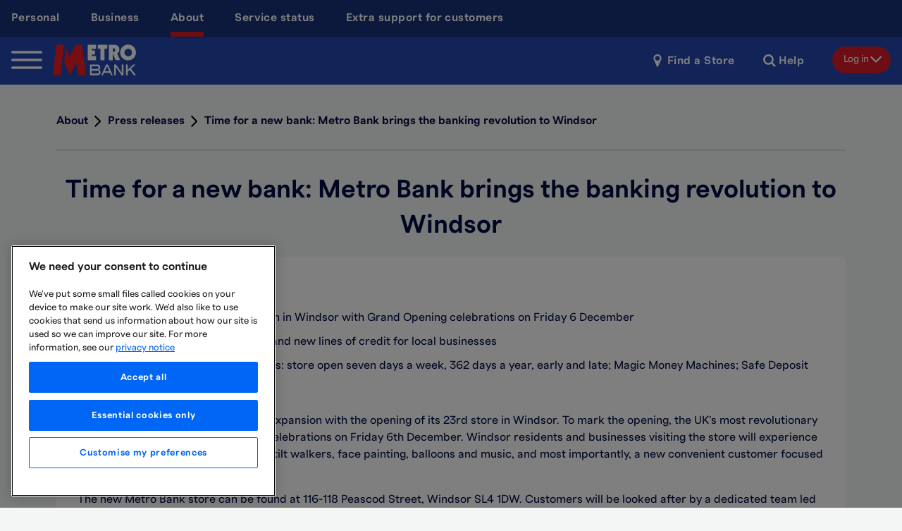

--- FILE ---
content_type: text/html; charset=utf-8
request_url: https://www.metrobankonline.co.uk/about-us/press-releases/news/time-for-a-new-bank-metro-bank-brings-the-banking-revolution-to-windsor/
body_size: 12854
content:

<!DOCTYPE html>
<!--[if lt IE 8]>   <html lang="en" class="nojs lt-ie10 lt-ie9 lt-ie8"> <![endif]-->
<!--[if IE 8]>      <html lang="en" class="nojs lt-ie10 lt-ie9 ie8"> <![endif]-->
<!--[if IE 9]>      <html lang="en" class="nojs lt-ie10 ie9-or-better ie9"> <![endif]-->
<!--[if ! IE]><!-->
<html lang="en" class="nojs ie9-or-better ie10-or-better">
<!--<![endif]-->
<head>
    <meta charset="utf-8" />
    <!--
    <meta http-equiv="X-UA-Compatible" content="IE=10"/>
    -->
    <meta name="HandheldFriendly" content="True">
    <meta name="MobileOptimized" content="320">
    <meta name="viewport" content="width=device-width, initial-scale=1.0" />
    <meta name="keywords" content="Windsor,Grand Opening,celebrations ,new store" />
    <meta name="description" content="Metro Bank continues its fast paced expansion with the opening of its 23rd store located in Windsor, holding Grand Opening celebrations on Friday 6th December. " />
    <meta name="robots" content="index,follow" />

    <!-- favicon -->
    <link rel="apple-touch-icon" sizes="57x57" href="/static/images/apple-icon-57x57.png">
    <link rel="apple-touch-icon" sizes="60x60" href="/static/images/apple-icon-60x60.png">
    <link rel="apple-touch-icon" sizes="72x72" href="/static/images/apple-icon-72x72.png">
    <link rel="apple-touch-icon" sizes="76x76" href="/static/images/apple-icon-76x76.png">
    <link rel="apple-touch-icon" sizes="114x114" href="/static/images/apple-icon-114x114.png">
    <link rel="apple-touch-icon" sizes="120x120" href="/static/images/apple-icon-120x120.png">
    <link rel="apple-touch-icon" sizes="144x144" href="/static/images/apple-icon-144x144.png">
    <link rel="apple-touch-icon" sizes="152x152" href="/static/images/apple-icon-152x152.png">
    <link rel="apple-touch-icon" sizes="180x180" href="/static/images/apple-icon-180x180.png">
    <link rel="icon" type="image/png" sizes="192x192" href="/static/images/android-icon-192x192.png">
    <link rel="icon" type="image/png" sizes="32x32" href="/static/images/favicon-32x32.png">
    <link rel="icon" type="image/png" sizes="96x96" href="/static/images/favicon-96x96.png">
    <link rel="icon" type="image/png" sizes="16x16" href="/static/images/favicon-16x16.png">
    <link rel="manifest" href="/static/manifest.json">
    <meta name="msapplication-TileColor" content="#ffffff">
    <meta name="msapplication-TileImage" content="/static/images/ms-icon-144x144.png">
    <meta name="theme-color" content="#ffffff">

    <title>Time for a new bank: Metro Bank brings the banking revolution to Windsor</title>
    <link href="https://www.metrobankonline.co.uk/about-us/press-releases/news/time-for-a-new-bank-metro-bank-brings-the-banking-revolution-to-windsor/" rel="canonical" />
    
     
    <script data-ot-ignore>document.documentElement.className = document.documentElement.className.replace(/\bnojs\b/, 'js');</script>

    <link rel="preload" href="/static/assets/fonts/FTPolar-Semibold.woff2" as="font" type="font/woff2" crossorigin integrity="sha256-AvwZTk6opLr33x1DMxynFNNv58/4CVDjUAdwdRkcV6M=">
    <link rel="preload" href="/static/assets/fonts/FTPolar-Regular.woff2" as="font" type="font/woff2" crossorigin integrity="sha256-wszNxPq+sViZ8e1+zMs43zEc6N9319H6jqdlAxYw/Cs=">
    <link rel="preload" href="/static/assets/fonts/FTPolar-Bold.woff2" as="font" type="font/woff2" crossorigin integrity="sha256-p8Kw+veunMt/hxdI4BndQZMDlGXjqc6/xTJNJYsMLGc=">
    <link rel="preload" href="/Static/css/styles.css?v=3.4.0.24240" as="style" integrity="sha256-Rs2oY8WBjb7D+lJViP+ZMBI6LSVUDYuMzn/GfRkylDE=">
    <link rel="preload" href="/Static/css/fonts.css?v=3.4.0.24240" as="style" integrity="sha256-1bhcBKTWcsOwpU9E4qMllCrs6SUzyN5+KXQ5e7ceiR8=">

    <link rel="stylesheet" href="/Static/css/fonts.css?v=3.4.0.24240" integrity="sha256-1bhcBKTWcsOwpU9E4qMllCrs6SUzyN5+KXQ5e7ceiR8=">
    <link href="/Static/css/styles.css?v=3.4.0.24240" rel="stylesheet" integrity="sha256-Rs2oY8WBjb7D+lJViP+ZMBI6LSVUDYuMzn/GfRkylDE="/>
    <noscript>
        <link rel="stylesheet" href="/Static/css/maps.css?v=3.4.0.24240" integrity="sha256-938W2M/Whhw2av0xKtNWzwT4wca6KR7bs+eaV0aZRBw=">
        <link rel="stylesheet" href="/Static/css/phoneChecker.css?v=3.4.0.24240" integrity="sha256-938W2M/Whhw2av0xKtNWzwT4wca6KR7bs+eaV0aZRBw=">
        <link rel="stylesheet" href="/Static/css/tableSort.css?v=3.4.0.24240" integrity="sha256-if0E4H2pGzLVjWQWp/YiGU2NDmFgtKPx/MDVBTcHM1Y=">
        <link rel="stylesheet" href="/Static/css/fonts.css?v=3.4.0.24240" integrity="sha256-1bhcBKTWcsOwpU9E4qMllCrs6SUzyN5+KXQ5e7ceiR8=">
    </noscript>

    <!-- OneTrust Cookies Consent Notice start for metrobankonline.co.uk -->
<script type="text/javascript" src=https://cdn-ukwest.onetrust.com/consent/6220ffb8-fadf-4072-b754-b2dd32cf78ee/OtAutoBlock.js ></script>
<script src=https://cdn-ukwest.onetrust.com/scripttemplates/otSDKStub.js  type="text/javascript" charset="UTF-8" data-domain-script="6220ffb8-fadf-4072-b754-b2dd32cf78ee" ></script>
<script type="text/javascript">
function OptanonWrapper() { }
</script>
<!-- OneTrust Cookies Consent Notice end for metrobankonline.co.uk -->
<script>(function(w,d,s,l,i){w[l]=w[l]||[];w[l].push({'gtm.start':
new Date().getTime(),event:'gtm.js'});var f=d.getElementsByTagName(s)[0],
j=d.createElement(s),dl=l!='dataLayer'?'&l='+l:'';j.async=true;j.src=
'//www.googletagmanager.com/gtm.js?id='+i+dl;f.parentNode.insertBefore(j,f);
})(window,document,'script','dataLayer','GTM-TCJHM8');</script>
<style>
@media only screen and (max-width: 48em) {
.map-buttons-overlay a.find-store {
margin-top: -12px;
}
.map-wrapper .map-inset .info {
top: 95px;
}
}
</style>      

<style>
.hero-headline {
    font-size: calc(1rem + 5vw) !important;
}   
@media (min-width: 886px){
    .hero-headline {
        font-size: 3.75rem !important;
    }
}
</style>
<style>
fieldset.phoneChecker-body.js-hide{
  display: block;
      max-width: 25rem;
      margin:auto;
      text-align:center;
}
.is-invalid > #phoneCheckerResp.js-hide{
  display:block;
      max-width: 25rem;
      margin:auto;
      text-align:center;
}
.is-valid > #phoneCheckerResp.js-hide{
  display:block;
      max-width: 25rem;
      margin:auto;
      text-align:center;
}
</style>
<style>
.searchOverlay a { pointer-events: all; }
</style>
<meta name="apple-itunes-app" content="app-id=1175525592">




    <!-- DEBUG META DATA-->
    <meta name="IPADDRESS" content="141.101.99.7"/>
    <meta name = "NEARESTSTORE" content = "UNKNOWN" />


    <meta name="twitter:card" content="summary" >
<meta name="twitter:title" content="Time for a new bank: Metro Bank brings the banking revolution to Windsor" >
<meta name="twitter:description" content="Metro Bank continues its fast paced expansion with the opening of its 23rd store in Windsor. To mark the opening, the UK’s most revolutionary bank will be holding Grand Opening celebrations on Friday 6th December. Windsor residents and businesses visiting the store will experience an array of entertainment; including stilt walkers, face painting, balloons and music, and most importantly, a new convenient customer focused bank for local people and businesses." >
<meta name="twitter:site" content="@Metro_Bank" >

    <meta name="og:type" content="website" >
<meta name="og:title" content="Time for a new bank: Metro Bank brings the banking revolution to Windsor" >
<meta name="og:description" content="Metro Bank continues its fast paced expansion with the opening of its 23rd store in Windsor. To mark the opening, the UK’s most revolutionary bank will be holding Grand Opening celebrations on Friday 6th December. Windsor residents and businesses visiting the store will experience an array of entertainment; including stilt walkers, face painting, balloons and music, and most importantly, a new convenient customer focused bank for local people and businesses." >
<meta name="og:site_name" content="Metro Bank" >
<meta name="og:url" content="https://www.metrobankonline.co.uk/about-us/press-releases/news/time-for-a-new-bank-metro-bank-brings-the-banking-revolution-to-windsor/" >

<script type="text/javascript">var appInsights=window.appInsights||function(config){function t(config){i[config]=function(){var t=arguments;i.queue.push(function(){i[config].apply(i,t)})}}var i={config:config},u=document,e=window,o="script",s="AuthenticatedUserContext",h="start",c="stop",l="Track",a=l+"Event",v=l+"Page",r,f;setTimeout(function(){var t=u.createElement(o);t.src=config.url||"https://js.monitor.azure.com/scripts/a/ai.0.js";u.getElementsByTagName(o)[0].parentNode.appendChild(t)});try{i.cookie=u.cookie}catch(y){}for(i.queue=[],r=["Event","Exception","Metric","PageView","Trace","Dependency"];r.length;)t("track"+r.pop());return t("set"+s),t("clear"+s),t(h+a),t(c+a),t(h+v),t(c+v),t("flush"),config.disableExceptionTracking||(r="onerror",t("_"+r),f=e[r],e[r]=function(config,t,u,e,o){var s=f&&f(config,t,u,e,o);return s!==!0&&i["_"+r](config,t,u,e,o),s}),i}({instrumentationKey:"9de60f3c-ea91-4068-aa0c-70e4aa243f78",sdkExtension:"a"});window.appInsights=appInsights;appInsights.queue&&appInsights.queue.length===0&&appInsights.trackPageView();</script></head>

<body data-mapkey="AIzaSyAdchFRz9gQA5OXTTTjbSwDcRy2ATxIjSI" class="">
    <!-- accessibility skip link -->
    <a href="#skipToContent" class="u-offscreen">Skip to main content</a>
    
    
    <div class="container">
<header class="header ">
    <div class="row">
        <div class="topNavWrapper">
            <nav class="topNav">
                <ul>
                        <li>
                            <a target="" href="/" class="subMenu ">Personal</a>
                        </li>
                        <li>
                            <a target="" href="/business/" class="subMenu ">Business</a>
                        </li>
                        <li>
                            <a target="" href="/about-us/" class="subMenu current">About</a>
                        </li>
                        <li>
                            <a target="" href="/service-status/" class="subMenu ">Service status</a>
                        </li>
                        <li>
                            <a target="_top" href="/extra-support-for-our-customers/" class="subMenu ">Extra support for customers</a>
                        </li>
                </ul>
            </nav>
            <span class="icon">
                <svg>
                    <use xlink:href="#svg-arrow-down"></use>
                </svg>
            </span>
        </div>



            <button class="menuButton headerButton" disabled>
                <svg>
                    <title>Open navigation</title>
                    <use xlink:href="#svg-icon-list"></use>
                </svg>
            </button>
            <button class="icon headerButton">
                <svg>
                    <title>Close navigation</title>
                    <use xlink:href="#svg-icon-cross"></use>
                </svg>
            </button>

        <div class="logo">
            <a href="/">
                <svg>
                    <title>Metro Bank</title>
                    <use xlink:href="#svg-logo"></use>
                </svg>
            </a>
        </div>

            <nav class="bottomNav">
                <ul>
                        <li>
                                <a href="/about-us/community-and-charity-involvement/" class="" target="">Community and charity</a>
                        </li>
                        <li>
                                <a href="/about-us/life-at-metro-bank/" class="" target="">Working for us</a>
                        </li>
                        <li>
                                <a href="/about-us/culture-diversity/" class="" target="">Diversity, equality and inclusion</a>
                        </li>
                        <li>
                                <a href="/about-us/kids-zone/" class="" target="">Kids zone</a>
                        </li>
                        <li>
                                <a href="/about-us/metro-bank-team/" class="" target="">Metro Bank team</a>
                        </li>
                        <li>
                                <a href="/about-us/awards/" class="" target="">Awards</a>
                        </li>
                        <li>
                                <a href="/about-us/partnerships/" class="" target="">Partnerships</a>
                        </li>
                </ul>
            </nav>

                <div class="link spacer">
            <a href="/store-locator/">
                <span class="icon">
                    <svg>
                        <use xlink:href="#svg-placeholder-tool"></use>
                    </svg>
                </span>
                <span class="text">Find a Store</span>
            </a>
        </div>
        <div class="link">
            <a href="/help-and-support/">
                <span class="icon">
                    <svg>
                        <use xlink:href="#svg-icon-search"></use>
                    </svg>
                </span>
                <span class="text">Help</span>
            </a>
        </div>

    <div class="login">
        <button aria-haspopup="true">
            <span class="text">Log in</span>
            <span class="icon">
                <svg>
                    <use xlink:href="#svg-arrow-down"></use>
                </svg>
            </span>
        </button>


        <ul class="headerDropDown">
                <li>
                    <a href="https://personal.metrobankonline.co.uk/login/" target="_blank">Personal banking</a>
                </li>
                <li>
                    <a href="/welcome-to-internet-banking/" target="_top">Business and commercial banking</a>
                </li>
                <li>
                    <a href="https://personal.metrobankonline.co.uk/selfservice/enrol-view-name" target="_top">Register for online banking</a>
                </li>
        </ul>
    </div>


<div class="search">
    <button class="icon" aria-haspopup="true">
        <svg>
            <title>Show search</title>
            <use xlink:href="#svg-icon-search"></use>
        </svg>
    </button>
</div>
    </div>
</header>

        
<div class="l-container l-container_size_100">
    
<div class="l-container-wrap">
    <div class="subNav js-subNav">
        <div class="breadcrumbs js-breadcrumbs">
                    <a class="breadcrumb breadcrumb_link" href="/about-us/">About</a>
                    <span class="breadcrumb-seperator">
                        <svg>
                            <use xlink:href="#svg-arrow-down"></use>
                        </svg>
                    </span>
                    <a class="breadcrumb breadcrumb_link" href="/about-us/press-releases/">Press releases</a>
                    <span class="breadcrumb-seperator">
                        <svg>
                            <use xlink:href="#svg-arrow-down"></use>
                        </svg>
                    </span>
                    <span class="breadcrumb breadcrumb_current">
                        Time for a new bank: Metro Bank brings the banking revolution to Windsor
                    </span>
        </div>
    </div>
</div>
<div id="skipToContent" tabindex="-1"></div>
    <div class="l-container-wrap">

        <div class="l-row l-row_size_100">
            <div class="l-cell l-cell_size_100">
                <div class="pressReleasePage">
                    <h1 class="pressReleasePage-title">Time for a new bank: Metro Bank brings the banking revolution to Windsor</h1>
                    <div class="pressReleasePage-content">
                        <span class="pressReleasePage-date">27th November 2013</span>
                        <article class="pressReleasePage-copy">
                            <div class="wysiwyg">
                                <ul>
<li>Revolutionary new bank to open in Windsor with Grand Opening celebrations on Friday 6 December</li>
<li>New bank creates 25 careers and new lines of credit for local businesses</li>
<li>Amazing services for customers: store open seven days a week, 362 days a year, early and late; Magic Money Machines; Safe Deposit Boxes and much more</li>
</ul>
<p>Metro Bank continues its fast paced expansion with the opening of its 23rd store in Windsor. To mark the opening, the UK’s most revolutionary bank will be holding Grand Opening celebrations on Friday 6th December. Windsor residents and businesses visiting the store will experience an array of entertainment; including stilt walkers, face painting, balloons and music, and most importantly, a new convenient customer focused bank for local people and businesses.</p>
<p>The new Metro Bank store can be found at 116-118 Peascod Street, Windsor SL4 1DW. Customers will be looked after by a dedicated team led by Local Director Trevor Sparks and Store Manager Nick Elkan.</p>
<p>Metro Bank launched in July 2010 with a focus on providing unparalleled levels of service and convenience to customers through a traditional banking model, coupled with amazing technology. Unlike any other bank in the UK, Metro Bank also provides free coin counting for customers and non-customers with Metro Bank Magic Money Machines, instant printing and replacements for lost or stolen debit cards*, and a 24 hour contact centre manned by people not machines.</p>
<p>All of these benefits can be enjoyed at a time that is convenient to local residents and businesses as Metro Bank is open 8am – 8pm Monday – Friday, 8am – 6pm Saturday and 11am – 5pm Sunday and bank holidays, 362 days a year.</p>
<p>Customers wishing to reserve a Safe Deposit Box at the Windsor store can do so online in advance of the opening by visiting www.metrobankonline.co.uk/box. What’s more, Dogs Rule at Metro Bank, so customers in Windsor are invited to bring their canine friends along with them to receive their own treats.</p>
<p><strong>Craig Donaldson, Chief Executive Officer</strong> at Metro Bank, said: “We are delighted to move into Windsor and become part of a community that we admire. Metro Bank is a community bank with each of our stores run by a local bank manager who works closely with local people and businesses to really understand their needs. This means we live and breathe our motto of ‘Local Bankers Making Local Loans’; something that has been incredibly well received locally at our nearby stores in Staines, Reading and Slough.</p>
<p>“Metro Bank’s continued success and growth is a triumph for amazing customer service. We know what customers want, and we’ve seen thousands of people join us for the unparalleled levels of service and convenience we offer. We are very excited that from 6th December people and businesses in the area will be able to switch to our award winning current account** in just seven working days through our Easy, Instant and Guaranteed service. We look forward to welcoming personal and business customers in Windsor to join us on our journey as we revolutionise British banking."</p>
<p>Commenting on the opening, Adam Afriyie, MP for Windsor, said: “I’m absolutely delighted to welcome Metro Bank to Windsor and it’s an honour to open their new store. Metro Bank is a new challenger bank which aims to offer choice in retail banking for people with busy lives and I hope it will be a great asset to our area."</p>
<p>The Windsor store opening is the latest step in Metro Bank’s expansion across London and the South East. Further stores are planned for communities including Edgware, Milton Keynes and Epsom.</p>
                            </div>
                        </article>
                    </div>
                </div>
            </div>
        </div>
    </div>
    
</div>




<footer class="footer edge_top_reverse edge_bottom l-container l-container_size_100">
    <div class="l-container-wrap" data-nosnippet>
        <div class="footer-primaryLinksContainer">
            <ul class="footer-primaryLinks" >
                    <li class="item">
                        <a class="text" href="/store-locator/"><span>Store Locator</span></a>
                    </li>
                    <li class="item">
                        <a class="text" href="/about-us/careers/"><span>Careers</span></a>
                    </li>
                    <li class="item">
                        <a class="text" href="/about-us/press-releases/"><span>Press</span></a>
                    </li>
                    <li class="item">
                        <a class="text" href="/intermediaries/"><span>Mortgage Intermediaries</span></a>
                    </li>
                    <li class="item">
                        <a class="text" href="/investor-relations/"><span>Investor Relations</span></a>
                    </li>
                    <li class="item">
                        <a class="text" target="_blank" href="https://developer.metrobankonline.co.uk/"><span>Developer site</span></a>
                    </li>
                    <li class="item">
                        <a class="text" target="_top" href="/about-us/modern-slavery/"><span>Modern Slavery Act</span></a>
                    </li>
                    <li class="item">
                        <a class="text" href="/about-us/accessibility/"><span>Accessibility</span></a>
                    </li>
            </ul>
            <div class="footer-socialMediaContainer">
                <ul class="footer-socialMedia" >
                        <li class="footer-socialMedia-item">
                            <a href="https://www.linkedin.com/company/metro-bank-uk-" class="footer-socialMedia-icon" target="_blank">


    <img src='/contentassets/ff293d4616ff4ed084f0f6c1c77f5a13/social-media/linkedin.png?loading=eager' alt='Linkedin' class="footer-socialMedia-image" loading="eager" />
</a>
                        </li>
                        <li class="footer-socialMedia-item">
                            <a href="http://www.twitter.com/Metro_Bank" class="footer-socialMedia-icon" target="_blank">


    <img src='/contentassets/ff293d4616ff4ed084f0f6c1c77f5a13/x-formerly-twitter_white_50x50_42.png?loading=eager' alt='X Logo' class="footer-socialMedia-image" loading="eager" />
</a>
                        </li>
                        <li class="footer-socialMedia-item">
                            <a href="https://www.instagram.com/metro_bank/" class="footer-socialMedia-icon" target="_blank">


    <img src='/globalassets/footer/instagram-icon-footer.png?loading=eager' alt='Instagram logo' class="footer-socialMedia-image" loading="eager" />
</a>
                        </li>
                        <li class="footer-socialMedia-item">
                            <a href="https://www.facebook.com/MetroBankUK" class="footer-socialMedia-icon" target="_blank">


    <img src='/globalassets/documents/investor_documents/facebook-icon-footer-01-50px-cropped.png?loading=eager' alt='facebook icon footer' class="footer-socialMedia-image" loading="eager" />
</a>
                        </li>
                        <li class="footer-socialMedia-item">
                            <a href="https://www.youtube.com/user/MetroBankChannel" class="footer-socialMedia-icon" target="_blank">


    <img src='/contentassets/ff293d4616ff4ed084f0f6c1c77f5a13/social-media/icon-youtube.png?loading=eager' alt='YouTube' class="footer-socialMedia-image" loading="eager" />
</a>
                        </li>
                </ul>
            </div>
        </div>
        <div class="footer-smallPrint">
            <div class="wysiwyg" data-nosnippet>
                <p class="wysiwyg-text-small">Your eligible deposits with Metro Bank PLC are protected up to a total of &pound;120,000 by the Financial Services Compensation Scheme, the UK's deposit guarantee scheme. Any deposits you hold above the limit are unlikely to be covered. For further information visit <a title="FSCS Website" href="http://www.fscs.org.uk">www.fscs.org.uk</a>.</p>
<p class="wysiwyg-text-small">Metro Bank PLC. Registered in England and Wales. Company number: 6419578. Registered office: One Southampton Row, London, WC1B 5HA. We are authorised by the Prudential Regulation Authority and regulated by the Financial Conduct Authority and Prudential Regulation Authority. Metro Bank PLC is an independent UK Bank - it is not affiliated with any other bank or organisation (including the METRO newspaper or its publishers) anywhere in the world. "Metrobank" is the registered trademark of Metro Bank PLC.</p>
            </div>
        </div>

        <ul class="footer-awards" >

        </ul>
        <div class="footer-secondaryLinksContainer">
            <ul class="footer-secondaryLinks" >
                    <li class="item">
                        <a class="text" href="/about-us/legal-information/">Legal Information</a>
                    </li>
                    <li class="item">
                        <a class="text" href="/about-us/privacy/">Privacy</a>
                    </li>
                    <li class="item">
                        <a class="text" href="/about-us/cookie-policy/">Cookie</a>
                    </li>
                    <li class="item">
                        <a class="text" href="/sitemap/">Sitemap</a>
                    </li>
            </ul>

            <small class="footer-copyright" data-nosnippet>
                Copyright 2025 Metro Bank. All rights reserved
            </small>
        </div>
    </div>
</footer>
    </div>
    <script type="text/javascript" src="https://dl.episerver.net/13.6.1/epi-util/find.js"></script>
<script type="text/javascript">
if(typeof FindApi === 'function'){var api = new FindApi();api.setApplicationUrl('/');api.setServiceApiBaseUrl('/find_v2/');api.processEventFromCurrentUri();api.bindWindowEvents();api.bindAClickEvent();api.sendBufferedEvents();}
</script>

	<script data-ot-ignore type="module" src='/static/js/appEsm.js?v=3.4.0.24240' integrity="sha256-y++uAvTvp5n+hSVkRFDlYhztrbNB5ZEaor+Q2dX8WD4="></script>
	<script data-ot-ignore nomodule src='/static/js/preload.js?v=3.4.0.24240' integrity="sha256-we6PYWB5fnRqgvhGfVnu6zgvMZG/IYY5qdk73sb/6X4=" async defer></script>
    <div class="u-hide">
        <svg xmlns="http://www.w3.org/2000/svg">
            <symbol id="svg-arrow-down" viewBox="-2 -2 19 13">
                <path fill="" d="M7.5,8.4a1,1,0,0,1-.7-0.3L0.3,1.7A1,1,0,0,1,1.7.3L7.5,6l5.8-5.7a1,1,0,1,1,1.4,1.4L8.2,8.1A1,1,0,0,1,7.5,8.4Z" />
            </symbol>
        </svg>
    </div>

    
    
    
    <script type="application/ld+json">{"articleBody":"<ul>\n<li>Revolutionary new bank to open in Windsor with Grand Opening celebrations on Friday 6 December</li>\n<li>New bank creates 25 careers and new lines of credit for local businesses</li>\n<li>Amazing services for customers: store open seven days a week, 362 days a year, early and late; Magic Money Machines; Safe Deposit Boxes and much more</li>\n</ul>\n<p>Metro Bank continues its fast paced expansion with the opening of its 23rd store in Windsor. To mark the opening, the UK’s most revolutionary bank will be holding Grand Opening celebrations on Friday 6th December. Windsor residents and businesses visiting the store will experience an array of entertainment; including stilt walkers, face painting, balloons and music, and most importantly, a new convenient customer focused bank for local people and businesses.</p>\n<p>The new Metro Bank store can be found at 116-118 Peascod Street, Windsor SL4 1DW. Customers will be looked after by a dedicated team led by Local Director Trevor Sparks and Store Manager Nick Elkan.</p>\n<p>Metro Bank launched in July 2010 with a focus on providing unparalleled levels of service and convenience to customers through a traditional banking model, coupled with amazing technology. Unlike any other bank in the UK, Metro Bank also provides free coin counting for customers and non-customers with Metro Bank Magic Money Machines, instant printing and replacements for lost or stolen debit cards*, and a 24 hour contact centre manned by people not machines.</p>\n<p>All of these benefits can be enjoyed at a time that is convenient to local residents and businesses as Metro Bank is open 8am – 8pm Monday – Friday, 8am – 6pm Saturday and 11am – 5pm Sunday and bank holidays, 362 days a year.</p>\n<p>Customers wishing to reserve a Safe Deposit Box at the Windsor store can do so online in advance of the opening by visiting www.metrobankonline.co.uk/box. What’s more, Dogs Rule at Metro Bank, so customers in Windsor are invited to bring their canine friends along with them to receive their own treats.</p>\n<p><strong>Craig Donaldson, Chief Executive Officer</strong> at Metro Bank, said: “We are delighted to move into Windsor and become part of a community that we admire. Metro Bank is a community bank with each of our stores run by a local bank manager who works closely with local people and businesses to really understand their needs. This means we live and breathe our motto of ‘Local Bankers Making Local Loans’; something that has been incredibly well received locally at our nearby stores in Staines, Reading and Slough.</p>\n<p>“Metro Bank’s continued success and growth is a triumph for amazing customer service. We know what customers want, and we’ve seen thousands of people join us for the unparalleled levels of service and convenience we offer. We are very excited that from 6th December people and businesses in the area will be able to switch to our award winning current account** in just seven working days through our Easy, Instant and Guaranteed service. We look forward to welcoming personal and business customers in Windsor to join us on our journey as we revolutionise British banking.\"</p>\n<p>Commenting on the opening, Adam Afriyie, MP for Windsor, said: “I’m absolutely delighted to welcome Metro Bank to Windsor and it’s an honour to open their new store. Metro Bank is a new challenger bank which aims to offer choice in retail banking for people with busy lives and I hope it will be a great asset to our area.\"</p>\n<p>The Windsor store opening is the latest step in Metro Bank’s expansion across London and the South East. Further stores are planned for communities including Edgware, Milton Keynes and Epsom.</p>","articleSection":"Metro Bank Press Releases News","author":{"address":[{"addressCountry":"UK","addressLocality":"London","addressRegion":"Greater London","postalCode":"WC1B 5HA","streetAddress":"1 Southampton Row","@context":"http://schema.org","@type":"PostalAddress"}],"telephone":"0345 0808 500","legalName":"Metro Bank","logo":"https://www.metrobankonline.co.uk/globalassets/cob-demo2/images/logo.png","email":"enquiries@metrobank.plc.uk","name":"Metro Bank","sameAs":["https://www.linkedin.com/company/metro-bank-uk-","http://www.twitter.com/Metro_Bank","https://www.youtube.com/user/MetroBankChannel","https://www.instagram.com/metro_bank/"],"url":"https://www.metrobankonline.co.uk/","@context":"http://schema.org","@type":"Organization"},"datePublished":"2013-11-27T00:00:00+00:00","headline":"Time for a new bank: Metro Bank brings the banking revolution to Windsor","publisher":{"address":[{"addressCountry":"UK","addressLocality":"London","addressRegion":"Greater London","postalCode":"WC1B 5HA","streetAddress":"1 Southampton Row","@context":"http://schema.org","@type":"PostalAddress"}],"telephone":"0345 0808 500","legalName":"Metro Bank","logo":"https://www.metrobankonline.co.uk/globalassets/cob-demo2/images/logo.png","email":"enquiries@metrobank.plc.uk","name":"Metro Bank","sameAs":["https://www.linkedin.com/company/metro-bank-uk-","http://www.twitter.com/Metro_Bank","https://www.youtube.com/user/MetroBankChannel","https://www.instagram.com/metro_bank/"],"url":"https://www.metrobankonline.co.uk/","@context":"http://schema.org","@type":"Organization"},"description":"Metro Bank continues its fast paced expansion with the opening of its 23rd store in Windsor. To mark the opening, the UK’s most revolutionary bank will be holding Grand Opening celebrations on Friday 6th December. Windsor residents and businesses visiting the store will experience an array of entertainment; including stilt walkers, face painting, balloons and music, and most importantly, a new convenient customer focused bank for local people and businesses.","image":"https://www.metrobankonline.co.uk/globalassets/cob-demo2/images/logo.png","@context":"http://schema.org","@type":"Article"}</script>

    <div class="u-hide">
        <svg xmlns="http://www.w3.org/2000/svg" xmlns:xlink="http://www.w3.org/1999/xlink">
            <defs>
                <circle id="path-1" cx="45" cy="45" r="45" />

                <ellipse id="path-1" cx="45" cy="45" rx="45" ry="45" />

                <style>
                    .mbLogoRed {
                        fill: #ed1c24;
                    }

                    .mbLogoWhite {
                        fill: #fff;
                    }
                </style>
            </defs>
            <symbol id="svg-arrow-down" viewBox="-2 -2 19 13">
                <path fill="" d="M7.5,8.4a1,1,0,0,1-.7-0.3L0.3,1.7A1,1,0,0,1,1.7.3L7.5,6l5.8-5.7a1,1,0,1,1,1.4,1.4L8.2,8.1A1,1,0,0,1,7.5,8.4Z" />
            </symbol>
            <symbol id="svg-bg-coming-soon" viewBox="-2 -2 94 94">

                <g id="Components" stroke="none" stroke-width="1" fill="none" fill-rule="evenodd">
                    <g id="MB-106---Store-locator" transform="translate(-285.000000, -2966.000000)">
                        <g id="desktop-copy-3" transform="translate(0.000000, 2605.251378)">
                            <g id="Holborn-store" transform="translate(150.000000, 180.000000)">
                                <g id="Page-1-Copy-13" transform="translate(135.000000, 180.748622)">
                                    <mask id="mask-2" fill="white">
                                        <use xlink:href="#path-1" />
                                    </mask>
                                    <use id="Mask" fill="#EBF0F9" xlink:href="#path-1" />
                                    <rect id="Rectangle-78" fill="#94AFDF" mask="url(#mask-2)" x="-14.6938776" y="63.8265306" width="103.77551" height="43.622449" />
                                    <path d="M45.1532813,73.4738545 C42.693706,73.473854 25.7142857,46.2124757 25.7142857,35.6519793 C25.7142857,25.0914829 34.4174828,16.5306122 45.1532807,16.5306122 C55.8890786,16.5306122 64.5920575,25.0914829 64.5920575,35.6519793 C64.5920575,46.2124757 47.6128567,73.4738549 45.1532813,73.4738545 Z" id="Fill-4" fill="#2F5FB3" mask="url(#mask-2)" />
                                    <path d="M60.8617541,35.6842239 C60.8617541,44.2337184 53.8160594,51.1643662 45.1246455,51.1643662 C36.4334498,51.1643662 29.3877551,44.2337184 29.3877551,35.6842239 C29.3877551,27.1347294 36.4334498,20.2040816 45.1246455,20.2040816 C53.8160594,20.2040816 60.8617541,27.1347294 60.8617541,35.6842239" id="Fill-6" fill="#4490C0" mask="url(#mask-2)" />
                                    <polygon id="Fill-8" fill="#E11021" mask="url(#mask-2)" points="39.4006663 28.4693878 42.5048107 28.4693878 41.1870254 41.3295896 38.1122449 41.3295896" />
                                    <polygon id="Fill-10" fill="#E11021" mask="url(#mask-2)" points="43.8367619 29.6635435 45.5059775 33.4604428 47.760754 28.4693878 50.3085453 28.4693878 52.0069687 41.3295896 48.6979014 41.3295896 47.9950409 36.0017801 45.5351853 41.3295896 43.1632653 36.063023" />
                                </g>
                            </g>
                        </g>
                    </g>
                </g>
            </symbol>
            <symbol id="svg-bg-no-store-found" viewBox="-2 -2 94 94">

                <g id="Components" stroke="none" stroke-width="1" fill="none" fill-rule="evenodd">
                    <g id="MB-106---Store-locator" transform="translate(-285.000000, -10337.000000)">
                        <g id="desktop-copy-4" transform="translate(0.000000, 10039.000000)">
                            <g id="Holborn-store" transform="translate(150.000000, 180.000000)">
                                <g id="Page-1-Copy-14" transform="translate(135.000000, 118.000000)">
                                    <mask id="mask-2" fill="white">
                                        <use xlink:href="#path-1" />
                                    </mask>
                                    <use id="Mask" fill="#EBF0F9" xlink:href="#path-1" />
                                    <ellipse id="Oval-223-Copy-4" fill="#678AC5" mask="url(#mask-2)" cx="45.0430485" cy="68.1887755" rx="27.5940689" ry="6.78542677" />
                                    <ellipse id="Oval-223-Copy-3" fill="#EBF0F9" mask="url(#mask-2)" cx="45.2295918" cy="68.1887755" rx="24.4515306" ry="6.01267146" />
                                    <path d="M45.5739796,72.5077367 C55.274185,72.5077367 63.1377551,70.5740719 63.1377551,68.1887755 C63.1377551,65.8034791 55.274185,63.8698143 45.5739796,63.8698143 C35.8737742,63.8698143 28.0102041,65.8034791 28.0102041,68.1887755 C28.0102041,70.5740719 35.8737742,72.5077367 45.5739796,72.5077367 Z" id="Oval-223-Copy-2" fill="#3A63A9" mask="url(#mask-2)" />
                                    <ellipse id="Oval-223-Copy" fill="#EBF0F9" mask="url(#mask-2)" cx="45.2295918" cy="68.1887755" rx="14.005102" ry="3.44387755" />
                                    <ellipse id="Oval-223" fill="#1A3B74" mask="url(#mask-2)" cx="45.2295918" cy="67.9591837" rx="9.41326531" ry="2.29591837" />
                                    <path d="M45.1532813,68.422834 C42.693706,68.4228336 25.7142857,41.1614553 25.7142857,30.6009589 C25.7142857,20.0404625 34.4174828,11.4795918 45.1532807,11.4795918 C55.8890786,11.4795918 64.5920575,20.0404625 64.5920575,30.6009589 C64.5920575,41.1614553 47.6128567,68.4228345 45.1532813,68.422834 Z" id="Fill-4" fill="#2F5FB3" mask="url(#mask-2)" />
                                    <path d="M45.1246455,46.5725294 C36.4334498,46.5725294 29.3877551,39.6418817 29.3877551,31.0923872 C29.3877551,22.5428926 36.4334498,15.6122449 45.1246455,15.6122449 C53.8160594,15.6122449 60.8617541,22.5428926 60.8617541,31.0923872 C60.8617541,39.6418817 53.8160594,46.5725294 45.1246455,46.5725294 Z" id="Fill-6" fill="#EBF0F9" mask="url(#mask-2)" />
                                    <polygon id="Fill-8" fill="#E11021" mask="url(#mask-2)" points="39.4006663 23.877551 42.5048107 23.877551 41.1870254 36.7377529 38.1122449 36.7377529" />
                                    <polygon id="Fill-10" fill="#E11021" mask="url(#mask-2)" points="43.8367619 25.0717068 45.5059775 28.8686061 47.760754 23.877551 50.3085453 23.877551 52.0069687 36.7377529 48.6979014 36.7377529 47.9950409 31.4099433 45.5351853 36.7377529 43.1632653 31.4711863" />
                                </g>
                            </g>
                        </g>
                    </g>
                </g>
            </symbol>
            <symbol id="svg-colourBar" viewBox="0 0 13 162.062" preserveAspectRatio="xMaxYMax slice">
                <path d="M86,167.475H99l-6.452,162.05H86V167.475" transform="translate(-86 -167.469)" />
                <path class="colourBarOpacity" d="M95.7,250.275l-3.155,79.25H99l-3.3-79.25" transform="translate(-86 -167.469)" />
            </symbol>
            <symbol id="svg-diagonal" viewBox="0 0 500 23" preserveAspectRatio="xMidYMin slice">
                <path class="colourBarOpacity" d="M-0.006,26.708L500.006,10.341V14.69l-285.88,4.983-17.408.686L-0.006,33v-6.3Z" transform="translate(0 -10)" />
                <path d="M-0.006,10H500.006v0.458L-0.006,26.822V10Z" transform="translate(0 -10)" />
            </symbol>
            <symbol id="svg-diagonalPlain" viewBox="0 0 600 20" preserveAspectRatio="xMidYMin slice">
                <path d="M600 0L0 20h600V0z" />
            </symbol>
            <symbol id="svg-form-questionmark" viewBox="0 0 7 13">
                <g fill-rule="nonzero" transform="translate(.219 .14)">
                    <rect width="2.5" height="2.5" x="2.031" y="9.453" rx="1.25" />
                    <path d="M3.281 0a3.36 3.36 0 0 1 0 6.719l-.008-.001-.006-1.562h.014a1.797 1.797 0 1 0-1.73-2.28L.02 2.544A3.36 3.36 0 0 1 3.281 0z" />
                    <rect width="1.563" height="3.125" x="2.5" y="5.156" rx=".781" />
                    <circle cx=".781" cy="2.734" r="1" />
                </g>
            </symbol>
            <symbol id="svg-heroTriangle" viewBox="0 0 73.844 520.532" preserveAspectRatio="none">
                <path d="M462.125,20.906l73.844,520.531H462.125V20.906Z" transform="translate(-462.125 -20.906)" />
            </symbol>
            <symbol id="svg-icon-cross" viewBox="0 0 21.75 21.75">
                <path d="M239.5,218.289l18.79-18.79a1.476,1.476,0,0,1,2.088,0h0a1.474,1.474,0,0,1,0,2.087l-18.791,18.791a1.474,1.474,0,0,1-2.087,0h0A1.476,1.476,0,0,1,239.5,218.289Zm2.087-18.79,18.791,18.79a1.476,1.476,0,0,1,0,2.088h0a1.476,1.476,0,0,1-2.088,0L239.5,201.586a1.474,1.474,0,0,1,0-2.087h0A1.474,1.474,0,0,1,241.586,199.5Z" transform="translate(-239.094 -199.094)" />
            </symbol>
            <symbol id="svg-icon-list" viewBox="0 0 40 23">
                <path d="M231.5,239h37a1.5,1.5,0,0,1,1.5,1.5h0a1.5,1.5,0,0,1-1.5,1.5h-37a1.5,1.5,0,0,1-1.5-1.5h0A1.5,1.5,0,0,1,231.5,239Zm0,10h37a1.5,1.5,0,0,1,1.5,1.5h0a1.5,1.5,0,0,1-1.5,1.5h-37a1.5,1.5,0,0,1-1.5-1.5h0A1.5,1.5,0,0,1,231.5,249Zm0,10h37a1.5,1.5,0,0,1,1.5,1.5h0a1.5,1.5,0,0,1-1.5,1.5h-37a1.5,1.5,0,0,1-1.5-1.5h0A1.5,1.5,0,0,1,231.5,259Z" transform="translate(-230 -239)" />
            </symbol>
            <symbol id="svg-icon-map-cycling" viewBox="0 0 29.969 24">
                <path d="M310.277,315.175a2.843,2.843,0,0,1-2.854-2.823,2.793,2.793,0,0,1,1.043-2.164l0.4,2.4a1.426,1.426,0,0,0,2.814-.466l-0.4-2.4a2.814,2.814,0,0,1-1,5.457m-15.7-2.823a2.882,2.882,0,1,1-1.548-2.5l-2.072,1.3a1.4,1.4,0,0,0-.438,1.95,1.44,1.44,0,0,0,1.971.433l2.076-1.307c0,0.04.011,0.076,0.011,0.116m16.2-5.6-1.673-9.931h3.471l-0.8,2.377a1.409,1.409,0,0,0,.9,1.785,1.428,1.428,0,0,0,1.806-.893l1.427-4.235a1.4,1.4,0,0,0-.2-1.27,1.43,1.43,0,0,0-1.158-.587h-7.135a1.431,1.431,0,0,0-1.089.5,1.4,1.4,0,0,0-.318,1.145l0.93,5.524a1.329,1.329,0,0,0-.29.11l-5.182,3.262c-0.02-.03-0.024-0.065-0.045-0.095l-2.569-3.388h1.427a1.412,1.412,0,1,0,0-2.823h-7.136a1.412,1.412,0,1,0,0,2.823h2.141l3.785,4.992-3.472,2.185a5.616,5.616,0,1,0,1.828,4.116,5.518,5.518,0,0,0-.3-1.729l10.316-6.492,0.516,3.07a5.748,5.748,0,1,0,2.819-.445" transform="translate(-286.031 -294)" />
            </symbol>
            <symbol id="svg-icon-map-driving" viewBox="0 0 32 24">
                <path d="M348.8,385.6h-0.294a4.771,4.771,0,0,0-9.01,0h-5.39a4.771,4.771,0,0,0-9.01,0h-1.9V384a3.2,3.2,0,0,1,3.2-3.2h22.272a11.273,11.273,0,0,1,.128,1.6v3.2Zm-4.8,3.2a1.6,1.6,0,1,1,1.6-1.6,1.6,1.6,0,0,1-1.6,1.6h0Zm-14.4,0a1.6,1.6,0,1,1,1.6-1.6,1.6,1.6,0,0,1-1.6,1.6h0Zm6.4-17.438V377.6h-6.238A8.022,8.022,0,0,1,336,371.362h0Zm11.7,6.238h-8.5v-6.272a11.212,11.212,0,0,1,8.5,6.272h0ZM337.6,368a11.216,11.216,0,0,0-11.086,9.6H326.4A6.406,6.406,0,0,0,320,384v3.2a1.6,1.6,0,0,0,1.6,1.6h3.5a4.771,4.771,0,0,0,9.01,0h5.39a4.771,4.771,0,0,0,9.01,0H350.4a1.6,1.6,0,0,0,1.6-1.6v-4.8A14.418,14.418,0,0,0,337.6,368h0Z" transform="translate(-320 -368)" />
            </symbol>
            <symbol id="svg-icon-map-transit" viewBox="0 0 21 23.875">
                <path d="M248.013,317.637H229a1,1,0,0,1-.985-1V303.286a5.3,5.3,0,0,1,5.221-5.3h10.542a5.3,5.3,0,0,1,5.221,5.3v13.351a1,1,0,0,1-.985,1h0Zm-18.078-2h17.142V303.286a3.327,3.327,0,0,0-3.3-3.351H233.235a3.327,3.327,0,0,0-3.3,3.351v12.351h0Zm8.88-3.945a29.372,29.372,0,0,1-9.149-1.436,0.886,0.886,0,0,1-.53-1.121,0.868,0.868,0,0,1,1.105-.539c0.088,0.045,8.353,2.916,16.53,0a0.868,0.868,0,0,1,1.105.539,0.887,0.887,0,0,1-.531,1.121,24.992,24.992,0,0,1-8.53,1.436h0Zm9.193,10.185a0.862,0.862,0,0,1-.618-0.27l-3.271-3.23h-11.27l-3.271,3.23a0.885,0.885,0,0,1-1.238,0,0.918,0.918,0,0,1,0-1.256l3.536-3.455a0.869,0.869,0,0,1,.619-0.269h11.978a0.865,0.865,0,0,1,.618.269l3.536,3.455a0.875,0.875,0,0,1,0,1.256,0.735,0.735,0,0,1-.619.27h0Zm-14.629-7.9h-0.53a0.9,0.9,0,0,1,0-1.794h0.53a0.9,0.9,0,0,1,0,1.794h0Zm10.828,0h-0.53a0.9,0.9,0,0,1,0-1.794h0.53a0.892,0.892,0,0,1,.884.9,0.924,0.924,0,0,1-.884.9h0Z" transform="translate(-228 -298)" />
            </symbol>
            <symbol id="svg-icon-map-walking" viewBox="0 0 12 24">
                <path d="M299,339.4a1.2,1.2,0,1,0,1.2,1.2,1.2,1.2,0,0,0-1.2-1.2m0,4.8a3.6,3.6,0,1,1,3.6-3.6,3.6,3.6,0,0,1-3.6,3.6m-1.2,14.4h2.4v-4.8a1.2,1.2,0,0,1,1.2-1.2h1.2v-2.4a3.6,3.6,0,0,0-7.2,0v2.4h1.2a1.2,1.2,0,0,1,1.2,1.2v4.8Zm3.6,2.4h-4.8a1.2,1.2,0,0,1-1.2-1.2V355h-1.2a1.2,1.2,0,0,1-1.2-1.2v-3.6a6,6,0,0,1,12,0v3.6a1.2,1.2,0,0,1-1.2,1.2h-1.2v4.8a1.2,1.2,0,0,1-1.2,1.2h0Z" transform="translate(-293 -337)" />
            </symbol>
            <symbol id="svg-icon-search" viewBox="0 0 14 14">
                <path d="M244.781,169.561a5.779,5.779,0,1,1,5.779-5.779A5.786,5.786,0,0,1,244.781,169.561Zm0-9.553a3.774,3.774,0,1,0,3.772,3.774A3.777,3.777,0,0,0,244.781,160.008ZM251.575,172l-4.694-4.7,1.42-1.417,4.694,4.7Z" transform="translate(-239 -158)" />
            </symbol>
            <symbol id="svg-icon-video-play" viewBox="0 0 54 54">
                <path d="M363,298a27,27,0,1,1-27,27A27,27,0,0,1,363,298Zm-5,19,12,8-12,8V317Z" transform="translate(-336 -298)" />
            </symbol>
            <symbol id="svg-icon-warning" viewBox="0 0 22.875 22.812">
                <path d="M363.045,258.708h16.9L371.5,241.827ZM381.8,261H361.193a1.143,1.143,0,0,1-1.025-1.654l10.3-20.582a1.193,1.193,0,0,1,2.048,0l10.3,20.582A1.143,1.143,0,0,1,381.8,261h0Zm-9.159-6.86h-2.29v-6.861h2.29v6.861Zm0.286,2.287a1.431,1.431,0,1,1-1.431-1.43,1.43,1.43,0,0,1,1.431,1.43" transform="translate(-360.063 -238.188)" />
            </symbol>
            <symbol id="svg-individual-service-item" viewBox="0 0 110 110">
                <g fill="none" fill-rule="evenodd">
                    <circle cx="55" cy="55" r="55" fill="#10E192" opacity=".904" />
                    <g transform="translate(38 38)">
                        <ellipse cx="16.031" cy="34.531" fill="#0ED288" rx="13.5" ry="2.5" />
                        <path stroke="#FFF" stroke-linecap="round" stroke-linejoin="round" stroke-width="7.857" d="M.286 15.94l9.208 9.207L34.6.041" />
                    </g>
                </g>
            </symbol>
            <symbol id="svg-logo" viewBox="0 0 114 42.01">

                <polygon class="mbLogoRed" points="17.8 3.8 23.5 16.4 31.1 0.2 39.8 0.2 45.6 42 34.4 42 32.1 24.9 23.5 42 15.6 24.9 17.8 3.8" />
                <polygon class="mbLogoRed" points="4.6 0.2 0 42 10.6 42 15.2 0.2 4.6 0.2" />
                <polygon class="mbLogoWhite" points="47.8 0.2 59.2 0.2 59.2 5.8 53.4 5.8 53.4 8 57.7 8 57.7 13.6 53.4 13.6 53.4 15.8 59.2 15.8 59.2 21.4 47.8 21.4 47.8 0.2" />
                <polygon class="mbLogoWhite" points="61.5 0.2 74.6 0.2 74.5 5.5 70.8 5.5 70.8 21.4 65.3 21.4 65.3 5.5 61.5 5.5 61.5 0.2" />
                <path class="mbLogoWhite" d="M91.2,7c0-4.5-3-6.8-7.2-6.8H76.7V21.4h5.5V12.6h.1L86,21.3h6.3l-4.1-9.2a6,6,0,0,0,3-5.1m-8.9,3.2V4.9c2.1,0,3.3.7,3.3,2.6s-1.3,2.6-3.3,2.6" />
                <path class="mbLogoWhite" d="M103.3,0a10.8,10.8,0,1,0,10.6,11v-.2A10.7,10.7,0,0,0,103.3,0h0m0,16a5.2,5.2,0,0,1,0-10.4,5.25,5.25,0,0,1,0,10.5" />
                <path class="mbLogoWhite" d="M63.4,34.4a3.61,3.61,0,0,0,1.5-3,3.8,3.8,0,0,0-3.47-4.1,3.32,3.32,0,0,0-.63,0H51V42h9.7a5.46,5.46,0,0,0,3.5-1,3.62,3.62,0,0,0,1.2-2.9,3.74,3.74,0,0,0-2-3.7M53.2,29.7H61a1.75,1.75,0,0,1,1.3.5,1.94,1.94,0,0,1,0,2.6,1.76,1.76,0,0,1-1.3.5H53.2Zm7.5,10H53.2v-4H61c1.4,0,2.1.6,2.1,2s-.8,1.9-2.4,1.9" />
                <path class="mbLogoWhite" d="M73,27.3,66.4,42h2.2L70,38.7h8.3L79.9,42h2.2L75.5,27.3Zm-1.7,9.1,3-6.8,3,6.8Z" />
                <polygon class="mbLogoWhite" points="94.1 42 86.3 30.4 86.3 42 84 42 84 27.3 86.7 27.3 94.5 39 94.5 27.3 96.8 27.3 96.8 41.9 96.8 42 94.1 42" />
                <polygon class="mbLogoWhite" points="113.9 41.8 114 42 111.1 42 105.3 34.4 102.6 37.5 102.6 42 100.3 42 100.3 27.3 102.6 27.3 102.6 34.7 110.2 27.3 113.4 27.3 107 32.9 113.9 41.8" />
            </symbol>
            <symbol id="svg-magnifying-glass" viewBox="0 0 475.084 475.084">
                <path d="M464.524,412.846l-97.929-97.925c23.6-34.068,35.406-72.047,35.406-113.917c0-27.218-5.284-53.249-15.852-78.087   c-10.561-24.842-24.838-46.254-42.825-64.241c-17.987-17.987-39.396-32.264-64.233-42.826   C254.246,5.285,228.217,0.003,200.999,0.003c-27.216,0-53.247,5.282-78.085,15.847C98.072,26.412,76.66,40.689,58.673,58.676   c-17.989,17.987-32.264,39.403-42.827,64.241C5.282,147.758,0,173.786,0,201.004c0,27.216,5.282,53.238,15.846,78.083   c10.562,24.838,24.838,46.247,42.827,64.234c17.987,17.993,39.403,32.264,64.241,42.832c24.841,10.563,50.869,15.844,78.085,15.844   c41.879,0,79.852-11.807,113.922-35.405l97.929,97.641c6.852,7.231,15.406,10.849,25.693,10.849   c9.897,0,18.467-3.617,25.694-10.849c7.23-7.23,10.848-15.796,10.848-25.693C475.088,428.458,471.567,419.889,464.524,412.846z    M291.363,291.358c-25.029,25.033-55.148,37.549-90.364,37.549c-35.21,0-65.329-12.519-90.36-37.549   c-25.031-25.029-37.546-55.144-37.546-90.36c0-35.21,12.518-65.334,37.546-90.36c25.026-25.032,55.15-37.546,90.36-37.546   c35.212,0,65.331,12.519,90.364,37.546c25.033,25.026,37.548,55.15,37.548,90.36C328.911,236.214,316.392,266.329,291.363,291.358z   " />
            </symbol>
            <symbol id="svg-map-button-locator" viewBox="0 0 24 24">
                <path d="M242,344h-4v4h4v-4Zm16,0h4v4h-4v-4Z" transform="translate(-238 -334)" />
                <path d="M248,354v4h4v-4h-4Zm0-16v-4h4v4h-4Z" transform="translate(-238 -334)" />
                <path d="M249.983,336.491a9.5,9.5,0,1,1-9.5,9.5A9.5,9.5,0,0,1,249.983,336.491Zm0,3.133a6.363,6.363,0,1,1-6.363,6.363A6.363,6.363,0,0,1,249.983,339.624Z" transform="translate(-238 -334)" />
                <circle cx="11.984" cy="11.985" r="3.328" />
            </symbol>
            <symbol id="svg-placeholder-tool" viewBox="0 0 512 512">
                <path d="M256,0C167.625,0,96,71.625,96,160c0,23.875,5.25,46.563,14.594,66.875l121.875,264.469   C238.313,504.062,246.688,512,256,512c9.312,0,17.688-7.938,23.531-20.625l121.875-264.5C410.781,206.563,416,183.875,416,160   C416,71.625,344.375,0,256,0z M256,256c-53,0-96-43-96-96s43-96,96-96s96,43,96,96S309,256,256,256z" />
            </symbol>
            <symbol id="svg-questionMark" viewBox="0 0 51 100">
                <path d="M41.1,74.307H50.7V68.3C50.7,49.86,75.99,47.9,75.99,24.714c0-14.529-12.149-24.727-28.254-24.727A36.025,36.025,0,0,0,24.991,7.949l5.227,7.125s7.487-6.007,17.094-6.007c10.878,0,18.506,7.125,18.506,16.066,0,18.021-24.722,20.676-24.722,42.888v6.287Zm-0.565,25.7H51.409V89.255H40.531v10.757Z" transform="translate(-25)" />
            </symbol>
            <symbol id="svg-zoomIn" viewBox="0 0 16 16">
                <path d="M387,417h4v16h-4V417Zm-6,6h16v4H381v-4Z" transform="translate(-381 -417)" />
            </symbol>
            <symbol id="svg-zoomOut" viewBox="0 0 16 4">
                <rect width="16" height="4" />
            </symbol>
            <symbol id="svg-twitter" viewBox="0 0 200 200">
                <path d="M3194.29,22.953c-5.81,3.707-19.15,9.1-25.73,9.1v0.008a41.218,41.218,0,0,0-70.01,37.562c-30.9-.812-64.69-16.239-85.04-42.647-12.49,21.569-1.67,45.558,12.52,54.293-4.86.369-13.8-.558-18.01-4.65-0.28,14.319,6.62,33.281,31.81,40.162-4.85,2.6-13.43,1.853-17.17,1.3,1.32,12.081,18.3,27.885,36.87,27.885-6.62,7.627-31.53,21.454-59.47,17.058a124.234,124.234,0,0,0,64.52,18.166c66.54,0,118.21-53.718,115.43-120l-0.02-.23,0.02-.517c0-.205-0.02-0.4-0.03-0.6a70.985,70.985,0,0,0,20-21.037c-3.38,1.845-13.47,5.544-22.87,6.463,6.02-3.24,14.96-13.86,17.18-22.316" transform="translate(-3000)" />
            </symbol>
        </svg>
    </div>
<script type="text/javascript" src="/_Incapsula_Resource?SWJIYLWA=719d34d31c8e3a6e6fffd425f7e032f3&ns=1&cb=384015592" async></script></body>
</html>


--- FILE ---
content_type: text/css
request_url: https://www.metrobankonline.co.uk/Static/css/styles.css?v=3.4.0.24240
body_size: 50301
content:
@charset "UTF-8";.colourBarOpacity{opacity:.36}svg{position:absolute;left:0;top:0;width:100%;height:100%;display:block;pointer-events:none}.colourBar{position:absolute;left:0;top:0;bottom:0;width:25px;display:block}.colourBar.blue use{fill:#0232ae}.colourBar.light-blue use{fill:#31cdeb}.colourBar.green use{fill:#0dd387}.colourBar.orange use{fill:#ed7a3b}.colourBar.purple use{fill:#cb14a5}.colourBar.red use{fill:#de1927}.colourBar.yellow use{fill:#fed52d}.colourBar.pink use{fill:#ff3681}.colourBarOpacity{opacity:.36}.colourBar svg use{fill-rule:evenodd}.js .u-jsHide,.nojs .u-noJsHide,.u-hide{margin:-1px;padding:0;width:1px;height:1px;overflow:hidden;clip:rect(0 0 0 0);clip:rect(0,0,0,0);position:absolute;display:none!important;visibility:hidden!important}.storeList-link,a{text-decoration:none}.storeList-link:active,.storeList-link:focus,.storeList-link:hover,a:active,a:focus,a:hover{text-decoration:underline}.storeList-list-level1,.storeList-list-level2{display:block;list-style:none}.questionsBlockIntro>:last-child,.questionsBlockIntroBody>:last-child{margin-bottom:0}@media only screen and (min-width:61.25em){.u-mobileOnly,.u-tabletOnly .u-notDesktop{margin:-1px;padding:0;width:1px;height:1px;overflow:hidden;clip:rect(0 0 0 0);clip:rect(0,0,0,0);position:absolute;display:none!important;visibility:hidden!important}}@media only screen and (max-width:61.188em) and (min-width:48em){.u-desktopOnly,.u-mobileOnly,.u-notTablet{margin:-1px;padding:0;width:1px;height:1px;overflow:hidden;clip:rect(0 0 0 0);clip:rect(0,0,0,0);position:absolute;display:none!important;visibility:hidden!important}}@media only screen and (max-width:47.938em){.u-desktopOnly,.u-notMobile,.u-tabletOnly{margin:-1px;padding:0;width:1px;height:1px;overflow:hidden;clip:rect(0 0 0 0);clip:rect(0,0,0,0);position:absolute;display:none!important;visibility:hidden!important}}.tabletUp{display:none}@media (min-width:37.5em){.tabletUp{display:block}}/*! normalize.css v4.1.1 | MIT License | github.com/necolas/normalize.css */html{font-family:sans-serif;-ms-text-size-adjust:100%;-webkit-text-size-adjust:100%}body{margin:0}article,aside,details,figcaption,figure,footer,header,main,menu,nav,section,summary{display:block}audio,canvas,progress,video{display:inline-block}audio:not([controls]){display:none;height:0}progress{vertical-align:baseline}[hidden],template{display:none}a{background-color:transparent;-webkit-text-decoration-skip:objects}a:active,a:hover{outline-width:0}abbr[title]{border-bottom:none;text-decoration:underline;-webkit-text-decoration:underline dotted;text-decoration:underline dotted}b,strong{font-weight:inherit}b,strong{font-weight:600}dfn{font-style:italic}h1{font-size:2em;margin:.67em 0}mark{background-color:#ff0;color:#000}small{font-size:80%}sub,sup{font-size:75%;line-height:0;position:relative;vertical-align:baseline}sub{bottom:-.25em}sup{top:-.5em}img{border-style:none}svg:not(:root){overflow:hidden}code,kbd,pre,samp{font-family:monospace,monospace;font-size:1em}figure{margin:1em 40px}hr{box-sizing:content-box;height:0;overflow:visible}button,input,optgroup,select,textarea{font:inherit;margin:0}optgroup{font-weight:600}button,input{overflow:visible}button,select{text-transform:none}[type=reset],[type=submit],button,html [type=button]{-webkit-appearance:button}[type=button]::-moz-focus-inner,[type=reset]::-moz-focus-inner,[type=submit]::-moz-focus-inner,button::-moz-focus-inner{border-style:none;padding:0}[type=button]:-moz-focusring,[type=reset]:-moz-focusring,[type=submit]:-moz-focusring,button:-moz-focusring{outline:1px dotted ButtonText}fieldset{border:1px solid silver;margin:0 2px;padding:.35em .625em .75em}legend{box-sizing:border-box;color:inherit;display:table;max-width:100%;padding:0;white-space:normal}textarea{overflow:auto}[type=checkbox],[type=radio]{box-sizing:border-box;padding:0}[type=number]::-webkit-inner-spin-button,[type=number]::-webkit-outer-spin-button{height:auto}[type=search]{-webkit-appearance:textfield;outline-offset:-2px}[type=search]::-webkit-search-cancel-button,[type=search]::-webkit-search-decoration{-webkit-appearance:none}::-webkit-input-placeholder{color:inherit;opacity:.54}::-webkit-file-upload-button{-webkit-appearance:button;font:inherit}blockquote,body,caption,dd,dl,fieldset,figure,form,h1,h2,h3,h4,h5,h6,hr,legend,li,ol,p,pre,table,td,th,ul{margin:0;padding:0}cite{font-style:normal}h1,h2,h3,h4,h5,h6{overflow-wrap:break-word;word-wrap:break-word}html{-webkit-font-smoothing:antialiased}html{box-sizing:border-box}*,:after,:before{box-sizing:inherit}.ie9-or-better .radioSwitch-radio,.u-offscreen{margin:-1px;padding:0;width:1px;height:1px;overflow:hidden;clip:rect(0 0 0 0);clip:rect(0,0,0,0);position:absolute}.ie9-or-better .radioSwitch-radio[href="#skipToContent"]:focus,.u-offscreen[href="#skipToContent"]:focus{top:0;left:0;z-index:3000;width:auto;height:auto;clip:auto;padding:1rem;background:#d91c28;color:#fff}.u-disabled{cursor:default!important}html{font-family:Polar,Verdana,Arial,sans-serif;font-weight:300}body{color:#000d45;background-color:#f4f5f5;font-family:Polar,Verdana,Arial,sans-serif;font-weight:300;font-style:normal;line-height:1.5;font-size:14px;font-size:.875rem;font-family:Polar,Verdana,Arial,sans-serif;scroll-behavior:smooth}@media screen and (min-width:24em){body{font-size:16px;font-size:1rem}}body h1,body h2,body h3,body h4,body h5{font-weight:600}ul{list-style-type:initial}address,blockquote,dl,fieldset,hr,ol,p,table,ul{margin-bottom:20px}a{color:#0052a4}.headerBlock-title{font-family:Polar,Verdana,Arial,sans-serif;font-weight:600;font-style:normal;line-height:1.4;color:#000d45;font-size:30px;font-size:1.875rem;color:inherit;margin-bottom:40px;margin-bottom:2.5rem}@media screen and (min-width:24em){.headerBlock-title{font-size:36px;font-size:2.25rem}}.headerBlock_center{text-align:center}.headerBlock_left{text-align:left}img{max-width:100%;height:auto;font-style:italic;vertical-align:middle;width:auto}.bioPage,.eventPage,.pressReleasePage,.searchResultsPage{text-align:center}.bioPage-title,.eventPage-title,.pressReleasePage-title,.searchResultsPage-title{font-family:Polar,Verdana,Arial,sans-serif;font-weight:600;font-style:normal;line-height:1.4;color:#000d45;font-size:30px;font-size:1.875rem;margin-bottom:20px;margin-bottom:1.25rem}@media screen and (min-width:24em){.bioPage-title,.eventPage-title,.pressReleasePage-title,.searchResultsPage-title{font-size:36px;font-size:2.25rem}}.EPiServerForms_IElt10{clear:both;display:none;color:#fff;border-radius:8px;padding:15px 15px 15px 50px;padding:.9375rem .9375rem .9375rem 3.125rem;margin-bottom:30px;margin-bottom:1.875rem;font-size:14px;font-size:.875rem;background:#d91c28 url(../images/assets/icon-error.png?loading=eager) no-repeat 15px 15px}.js.lt-ie10 .EPiServerForms_IElt10{display:block}#LiveMonTransparentImage{position:absolute;z-index:-1000}#tinymce button[data-dialog]:disabled{pointer-events:all;-webkit-user-select:all;-moz-user-select:all;user-select:all;cursor:text}#tinymce button[data-dialog],.wysiwyg button[data-dialog]{-webkit-appearance:none;-moz-appearance:none;appearance:none;background-color:transparent;border:0;display:inline;padding:0;margin:0}[class*="_blue"]>.wysiwyg{color:#fff}[class*="_blue"]>.wysiwyg *{color:#fff}[class*="_blue"] [class*="-title"]{color:#fff}[class*="_blue"] blockquote{color:#fff}[class*="_blue"] cite{color:#fff}#tinymce,.wysiwyg{font-family:Polar,Verdana,Arial,sans-serif}#tinymce>:last-child,.wysiwyg>:last-child{margin-bottom:0}#tinymce a,.wysiwyg a{text-decoration:underline;color:#0052a4}.messageBlock_blue #tinymce a,.messageBlock_blue .wysiwyg a{color:#fff}#tinymce h2,.wysiwyg h2{font-family:Polar,Verdana,Arial,sans-serif;font-weight:600;font-style:normal;line-height:1.4;font-size:22px;font-size:1.375rem;margin-bottom:1rem}#tinymce h3,.wysiwyg h3{font-family:Polar,Verdana,Arial,sans-serif;font-weight:600;font-style:normal;line-height:1.4;font-size:22px;font-size:1.375rem;margin-bottom:1rem}#tinymce h4,.wysiwyg h4{font-family:Polar,Verdana,Arial,sans-serif;font-weight:600;font-style:normal;line-height:1.4;font-size:16px;font-size:1rem;margin-bottom:1rem}#tinymce h2,#tinymce h3,#tinymce h4,.wysiwyg h2,.wysiwyg h3,.wysiwyg h4{font-family:Polar,Verdana,Arial,sans-serif;font-weight:600}#tinymce p,.wysiwyg p{position:relative;margin-bottom:1rem}#tinymce-alignment_left,.wysiwyg-alignment_left{text-align:left}#tinymce-alignment_right,.wysiwyg-alignment_right{text-align:right}#tinymce-alignment_center,.wysiwyg-alignment_center{text-align:center}#tinymce-text-x-large,.wysiwyg-text-x-large{font-size:40px;font-family:Polar,Verdana,Arial,sans-serif;font-weight:600}#tinymce-text-large,.wysiwyg-text-large{font-family:Polar,Verdana,Arial,sans-serif;font-weight:300;font-style:normal;line-height:1.4;font-size:24px;font-size:1.5rem;font-family:Polar,Verdana,Arial,sans-serif;font-weight:600}@media screen and (min-width:24em){#tinymce-text-large,.wysiwyg-text-large{font-size:24px;font-size:1.5rem}}#tinymce-text-small,.wysiwyg-text-small{font-family:Polar,Verdana,Arial,sans-serif;font-weight:300;font-style:normal;font-size:12px;font-size:.75rem;line-height:1.5;font-family:Polar,Verdana,Arial,sans-serif;font-weight:300}@media screen and (min-width:37.5em){#tinymce-text-small,.wysiwyg-text-small{font-size:14px;font-size:.875rem}}#tinymce ol,#tinymce ul,.wysiwyg ol,.wysiwyg ul{margin:0 0 20px 38px}#tinymce ol>li,#tinymce ul>li,.wysiwyg ol>li,.wysiwyg ul>li{padding:0 0 10px 12px}#tinymce dl,.wysiwyg dl{margin:0 0 20px}#tinymce dl dt,.wysiwyg dl dt{font-weight:600}#tinymce dl dd,.wysiwyg dl dd{margin:0 0 20px}#tinymce cite,#tinymce cite a,#tinymce em,#tinymce i,#tinymce var,.wysiwyg cite,.wysiwyg cite a,.wysiwyg em,.wysiwyg i,.wysiwyg var{font-style:italic}#tinymce abbr[title]:hover,#tinymce dfn[title],.wysiwyg abbr[title]:hover,.wysiwyg dfn[title]{border-bottom:1px dotted rgba(0,0,0,.3);cursor:help}#tinymce code,#tinymce kbd,#tinymce samp,.wysiwyg code,.wysiwyg kbd,.wysiwyg samp{font-family:monospace}#tinymce ins,.wysiwyg ins{text-decoration:underline}#tinymce del,.wysiwyg del{text-decoration:line-through}#tinymce mark,.wysiwyg mark{background-color:#ff0}#tinymce code,.wysiwyg code{color:#0052a4;font-family:"Courier New",Courier,monospace}#tinymce img.floatLeft,#tinymce img.floatRight,.wysiwyg img.floatLeft,.wysiwyg img.floatRight{display:block;height:auto;margin-bottom:20px;margin-bottom:1.25rem}@media all and (min-width:37.5em){#tinymce img.floatLeft,#tinymce img.floatRight,.wysiwyg img.floatLeft,.wysiwyg img.floatRight{max-width:300px;max-width:18.75rem;margin-bottom:10px;margin-bottom:.625rem;height:auto}}@media all and (min-width:48em){#tinymce img.floatLeft,#tinymce img.floatRight,.wysiwyg img.floatLeft,.wysiwyg img.floatRight{max-width:100%}}@media all and (min-width:30em){#tinymce img.floatLeft,.wysiwyg img.floatLeft{float:left;margin-right:15px;margin-right:.9375rem}}@media all and (min-width:48em){#tinymce img.floatLeft,.wysiwyg img.floatLeft{margin-right:20px;margin-right:1.25rem}}@media all and (min-width:30em){#tinymce img.floatRight,.wysiwyg img.floatRight{float:right;margin-left:15px;margin-left:.9375rem}}@media all and (min-width:48em){#tinymce img.floatRight,.wysiwyg img.floatRight{margin-left:15px;margin-left:.9375rem}}#tinymce .stopFloat,.wysiwyg .stopFloat{clear:both}#tinymce .stopFloat:after,.wysiwyg .stopFloat:after{content:" ";display:table}#tinymce .stopFloat:after,.wysiwyg .stopFloat:after{clear:both}#tinymce .media-rwd,.wysiwyg .media-rwd{position:relative;padding-bottom:56.25%;height:0;overflow:hidden}#tinymce .media-rwd embed,#tinymce .media-rwd iframe,#tinymce .media-rwd object,.wysiwyg .media-rwd embed,.wysiwyg .media-rwd iframe,.wysiwyg .media-rwd object{position:absolute;top:0;left:0;width:100%;height:100%}#tinymce hr,.wysiwyg hr{clear:both;display:block;border:0;border-top:1px solid #e1e0e4;height:0;line-height:1;padding:0;text-align:center;margin:20px 0}@media all and (min-width:30em){#tinymce hr,.wysiwyg hr{margin:30px 0}}#tinymce blockquote,.wysiwyg blockquote{border-left:5px solid silver;line-height:1.5;padding:0 1.5em 0 1em;margin:20px 0}@media all and (min-width:30em){#tinymce blockquote,.wysiwyg blockquote{margin:30px 0}}#tinymce button,.wysiwyg button{color:#0232ae;text-decoration:underline;pointer-events:all;cursor:pointer}#tinymce button:disabled,.wysiwyg button:disabled{color:inherit;text-decoration:none}.wysiwyg-text-medium{font-size:1rem}.btn{display:inline-block;min-width:165px;background-color:#2548af;color:#fff!important;padding:8px 20px;border-radius:50px;text-align:center;border:none;border-top:solid 3px transparent;border-bottom:solid 3px transparent;border-left:solid 1px transparent;border-right:solid 1px transparent;text-decoration:none;font-size:14px;line-height:14px;cursor:pointer;text-decoration:none!important}.btn:hover{background-color:#213f9a;text-decoration:none}.btn:active{position:relative;top:1px;border-bottom:solid 3px transparent}.btn:focus{text-decoration:none;background-color:#1c3785}.btn.large{padding:12px 30px}@media all and (min-width:48em){.btn.large{padding:12px 50px;font-size:16px}}.btn_red{display:inline-block;min-width:165px;background-color:#d91c28;color:#fff!important;padding:8px 20px;border-radius:50px;text-align:center;border:none;border-top:solid 3px transparent;border-bottom:solid 3px transparent;border-left:solid 1px transparent;border-right:solid 1px transparent;text-decoration:none;font-size:14px;line-height:14px;cursor:pointer;text-decoration:none!important}.btn_red:hover{background-color:#c21924;text-decoration:none}.btn_red:active{position:relative;top:1px;border-bottom:solid 3px transparent}.btn_red:focus{text-decoration:none;background-color:#ac1620}.btn_darkRed{display:inline-block;min-width:165px;background-color:#d91c28;color:#fff!important;padding:8px 20px;border-radius:50px;text-align:center;border:none;border-top:solid 3px transparent;border-bottom:solid 3px transparent;border-left:solid 1px transparent;border-right:solid 1px transparent;text-decoration:none;font-size:14px;line-height:14px;cursor:pointer;text-decoration:none!important}.btn_darkRed:hover{background-color:#c21924;text-decoration:none}.btn_darkRed:active{position:relative;top:1px;border-bottom:solid 3px transparent}.btn_darkRed:focus{text-decoration:none;background-color:#ac1620}.btn_white{display:inline-block;min-width:165px;background-color:#fff;color:#000d45!important;padding:8px 20px;border-radius:50px;text-align:center;border:none;border-top:solid 3px transparent;border-bottom:solid 3px transparent;border-left:solid 1px transparent;border-right:solid 1px transparent;text-decoration:none;font-size:14px;line-height:14px;cursor:pointer;text-decoration:none!important}.btn_white:hover{background-color:#f2f2f2;text-decoration:none}.btn_white:active{position:relative;top:1px;border-bottom:solid 3px transparent}.btn_white:focus{text-decoration:none;background-color:#e6e5e5}@media screen and (max-width:37.5em){p .btn,p .btn_darkRed,p .btn_red,p .btn_white{margin-bottom:10px}p .btn:last-child,p .btn_darkRed:last-child,p .btn_red:last-child,p .btn_white:last-child{margin-bottom:0}}#tinymce,#tinymceform{background-color:#fff;min-height:600px}#tinymce textarea,#tinymceform textarea{min-height:600px}#tinymce button:disabled,#tinymceform button:disabled{color:#0232ae;text-decoration:underline}.typography-1{font-family:Polar,Verdana,Arial,sans-serif;font-weight:600;font-style:normal;line-height:1.2;font-size:50px;font-size:3.125rem}@media screen and (min-width:24em){.typography-1{font-size:75px;font-size:4.6875rem}}.typography-2{font-family:Polar,Verdana,Arial,sans-serif;font-weight:300;font-style:normal;line-height:1.2;font-size:22px;font-size:1.375rem}@media screen and (min-width:24em){.typography-2{font-size:46px;font-size:2.875rem}}.metro-style_h1{font-family:Polar,Verdana,Arial,sans-serif;font-weight:600;font-style:normal;line-height:1.4;color:#000d45;font-size:30px;font-size:1.875rem}@media screen and (min-width:24em){.metro-style_h1{font-size:36px;font-size:2.25rem}}.metro-style_h3{font-family:Polar,Verdana,Arial,sans-serif;font-weight:600;font-style:normal;line-height:1.4;font-size:22px;font-size:1.375rem}.metro-style_h4{font-family:Polar,Verdana,Arial,sans-serif;font-weight:600;font-size:16px;font-size:1rem;line-height:1.4;font-style:normal}.metro-style_b1{font-family:Polar,Verdana,Arial,sans-serif;font-weight:300;font-style:normal;line-height:1.4;font-size:24px;font-size:1.5rem}@media screen and (min-width:24em){.metro-style_b1{font-size:24px;font-size:1.5rem}}.metro-style_b2{font-family:Polar,Verdana,Arial,sans-serif;font-weight:300;font-style:normal;line-height:1.5;font-size:14px;font-size:.875rem}@media screen and (min-width:24em){.metro-style_b2{font-size:16px;font-size:1rem}}.metro-style_b3{font-family:Polar,Verdana,Arial,sans-serif;font-weight:300;font-style:normal;font-size:12px;font-size:.75rem;line-height:1.5}@media screen and (min-width:37.5em){.metro-style_b3{font-size:14px;font-size:.875rem}}.typography-9{font-family:Polar,Verdana,Arial,sans-serif;font-weight:600;font-size:14px;font-size:.875rem;line-height:1.5;font-style:normal}.mce-item-table th{font-family:Polar,Verdana,Arial,sans-serif;font-weight:600}.mce-item-table td{font-family:Polar,Verdana,Arial,sans-serif;font-weight:300}.container{position:relative;left:0;top:0;width:100%;height:auto;display:block;margin:0;padding:0;overflow:hidden;min-height:100vh}.l-container{position:relative;left:0;top:0;width:100%;height:auto;display:block;margin:0;padding:0}.l-container-wrap{position:relative;top:0;display:block;padding:0 20px;max-width:1180px;margin:auto}@media (min-width:37.5em){.l-container-wrap{padding:0 30px}}.l-container-wrap .l-container-wrap{padding:0}.l-container-wrap .l-row{margin:0 -10px}@media (min-width:37.5em){.l-container-wrap .l-row{margin:0 -15px}}.l-container-wrap .l-row .l-cell{padding:0 10px 20px}@media (min-width:37.5em){.l-container-wrap .l-row .l-cell{padding:0 15px 30px}}.bottomPadding{margin-bottom:1.875rem}.topPadding{margin-top:1.875rem}.topPadding.large{margin-top:6.25rem}.l-row{position:relative;padding:0;list-style-type:none;display:flex;flex-flow:row wrap;justify-content:flex-start;align-items:stretch;align-content:stretch;margin:0}.l-cell{position:relative;top:0;width:100%;flex-basis:100%;max-width:100%;margin:0;padding:0;display:flex;flex-flow:row wrap;align-items:stretch;align-content:stretch}@media all and (min-width:48em){.l-cell_size_80{width:66.66666667%;flex-basis:66.66666667%;max-width:66.66666667%}.l-cell_size_67{width:66.66666667%;flex-basis:66.66666667%;max-width:66.66666667%}.l-cell_size_50{width:50%;flex-basis:50%;max-width:50%}.l-cell_size_33{width:33.33333333%;flex-basis:33.33333333%;max-width:33.33333333%}.l-cell_size_25{width:25%;flex-basis:25%;max-width:25%}.l-cell_size_20{width:16.66666667%;flex-basis:16.66666667%;max-width:16.66666667%}}.l-cell>div{width:100%;flex:1 1 auto}@media all and (min-width:48em){.l-container_size_100 [class*=l-row_size_33] .l-cell_size_67{width:66.66666667%;flex-basis:66.66666667%;max-width:66.66666667%;float:right}.l-container_size_100 [class*=l-row_size_33] .l-cell_size_33{width:33.33333333%;flex-basis:33.33333333%;max-width:33.33333333%}.l-container_size_100 [class*=l-row_size_67] .l-cell_size_33{width:33.33333333%;flex-basis:33.33333333%;max-width:33.33333333%;float:right}.l-container_size_100 [class*=l-row_size_67] .l-cell_size_67{width:66.66666667%;flex-basis:66.66666667%;max-width:66.66666667%}.l-container_size_100 [class*=l-row_size_80] .l-cell_size_20{width:20%;flex-basis:20%;max-width:20%;float:right}.l-container_size_100 [class*=l-row_size_80] .l-cell_size_80{width:80%;flex-basis:80%;max-width:80%}.l-container_size_100 [class*=l-row_size_50] .l-cell_size_50{width:50%;flex-basis:50%;max-width:50%}}@media all and (min-width:48em){.l-container_size_100 [class*=l-row_size_33] .l-cell_size_33{width:33.33333333%;flex-basis:33.33333333%;max-width:33.33333333%}}@media only screen and (min-width:37.5em) and (max-width:73.375em){.l-container_size_100 [class*=l-row_size_25] .l-cell_size_25{width:50%;flex-basis:50%;max-width:50%}}@media all and (min-width:73.437em){.l-container_size_100 [class*=l-row_size_25] .l-cell_size_25{width:25%;flex-basis:25%;max-width:25%}}@media all and (min-width:73.437em){.l-container_size_100 [class*=l-row_size_20] .l-cell_size_20{width:20%;flex-basis:20%;max-width:20%}}@media only screen and (min-width:48em) and (max-width:73.375em){.l-container_size_100 [class*=l-row_size_20] .l-cell_size_20{width:33.33333333%;flex-basis:33.33333333%;max-width:33.33333333%}}@media only screen and (min-width:37.438em) and (max-width:48em){.l-container_size_100 [class*=l-row_size_20] .l-cell_size_20{width:50%;flex-basis:50%;max-width:50%}}.header{position:relative;left:0;top:0;width:100%;height:auto;background-color:transparent;z-index:2000;margin:0 auto 2.5rem}.header::before{position:absolute;left:0;top:0;right:0;background-color:#2548af;bottom:0;display:block;content:""}.sjp .header::before{display:none}.header::after{position:fixed;left:0;top:120px;bottom:0;right:0;background-color:#000;opacity:0;pointer-events:none;z-index:-1;content:"";transition:ease-out .2s opacity}@media (min-width:73.437em){.header::after{top:132px}}@media (min-width:73.437em){html.forceMobNav .header::after{top:120px}}.backdrop .header::after{opacity:.5;z-index:0;pointer-events:all}@media (min-width:73.437em){html:not([class*=forceMobNav]) .backdrop .header::after{opacity:0}}.header .row{position:relative;left:0;top:0;width:100%;height:auto;display:grid;grid-template-columns:44px 89px 1fr 44px;grid-column-gap:10px;grid-template-rows:50px 70px;align-items:center;padding:0 1rem;max-width:90rem;margin:auto}@media (min-width:24em){.header .row{grid-template-columns:44px 118px auto 44px;grid-column-gap:10px}}@media (min-width:48em){.header .row{grid-template-columns:44px 118px 1fr auto auto;grid-column-gap:15px}}@media (min-width:73.437em){html:not([class*=forceMobNav]) .header .row{padding:0 1.875rem;grid-template-rows:53px 79px;grid-template-columns:118px 1fr auto auto;grid-column-gap:10px}}.sjp .header .row{grid-template-columns:1fr auto;grid-column-gap:10px;grid-template-rows:70px;max-width:78.125rem}.header .row::before{position:absolute;left:0;top:0;right:0;margin:0 calc((100% - 100vw)/ 2);background-color:#193178;height:50px;display:block;content:""}@media (min-width:61.25em){.header .row::before{height:53px}}.sjp .header .row::before{display:none}.header .headerButton{width:44px;height:44px;display:block;background-color:#2548af}.header .headerButton svg use{fill:#fff}@media (min-width:73.437em){html:not([class*=forceMobNav]) .header .headerButton{display:none}}.header .headerButton.icon{position:absolute;top:60px;left:16px;transform:translate3d(-60px,0,0);transition:ease-out transform .2s;visibility:hidden}.header .headerButton.icon svg{left:20%;top:20%;width:60%;height:60%}.menuOpen .header .headerButton.icon{visibility:visible;transform:translate3d(0,0,0)}.header .headerButton+.logo{grid-column-start:2}@media (min-width:73.437em){html:not([class*=forceMobNav]) .header .headerButton+.logo{grid-column-start:1;-ms-grid-column-span:2;grid-column-end:2}}.header .menuButton{min-width:0;position:relative;flex:0 0 auto;margin:0;grid-column-start:1;grid-row-start:2}.header .logo{min-width:0;position:relative;width:100%;height:100%;display:block;flex:0 0 auto;margin:0;grid-column-start:1;-ms-grid-column-span:4;grid-column-end:3;grid-row-start:2;pointer-events:none}@media (min-width:73.437em){html:not([class*=forceMobNav]) .header .logo{grid-column-start:1}}.header .logo a{position:absolute;display:block;width:89px;height:100%;cursor:pointer;pointer-events:all}@media (min-width:24em){.header .logo a{width:118px}}.header .logo svg{width:89px}@media (min-width:24em){.header .logo svg{width:118px}}.header .logo svg use{fill:#fff}.header nav ul{margin:0;padding:0;list-style-type:none;margin:0}.header nav ul li{position:relative;display:inline-block;width:auto}.header nav ul li .subMenu,.header nav ul li a{color:#fff;font-family:Polar,Verdana,Arial,sans-serif;font-weight:600;font-style:normal;font-size:14px;font-size:.875rem}@media (min-width:61.25em){.header nav ul li .subMenu,.header nav ul li a{font-size:16px;font-size:1rem}}.header nav ul li ul{display:none}.header .topNav{position:relative;left:0;top:0;width:auto;height:auto;overflow-y:none;overflow-x:auto;scrollbar-width:none}.header .topNav::-webkit-scrollbar{display:none}@media (min-width:73.437em){html:not([class*=forceMobNav]) .header .topNav{padding:0 0 0 10.9375rem}}.header .topNav ul{position:relative;white-space:nowrap;display:inline-block;-webkit-user-select:none;-moz-user-select:none;user-select:none;pointer-events:all}.header .topNav ul.moving li a{pointer-events:none}.header .topNav ul li{margin:0 40px 0 0;-webkit-user-select:none;-moz-user-select:none;user-select:none;pointer-events:none;user-drag:none}.header .topNav ul li a{position:relative;display:inline-block;line-height:1.2;border-bottom:7px solid transparent;padding:1.0625rem 0 .625rem;-webkit-user-select:none;-moz-user-select:none;user-select:none;pointer-events:all;letter-spacing:.03em;user-drag:none}@media (min-width:73.437em){html:not([class*=forceMobNav]) .header .topNav ul li a{padding:.9375rem 0 .75rem}}.header .topNav ul li a:focus,.header .topNav ul li a:hover{text-decoration:none;border-bottom-color:rgba(255,255,255,.5)}.header .topNav ul li a.current{border-bottom-color:#d91c28}.header .topNavWrapper{position:relative;height:auto;display:block;grid-column-start:1;-ms-grid-column-span:8;grid-column-end:5;grid-row-start:1;overflow:hidden;background:0 0;padding:0 1rem;margin:0-1rem;min-width:0}@media (min-width:48em){.header .topNavWrapper{grid-column-start:1;-ms-grid-column-span:10;grid-column-end:6}}@media (min-width:73.437em){html:not([class*=forceMobNav]) .header .topNavWrapper{grid-column-start:1;-ms-grid-column-span:4;grid-column-end:3;margin:0;padding:0;overflow:visible}}.header .topNav+.icon{position:absolute;right:0;top:0;bottom:0;width:40px;background:linear-gradient(to right,rgba(25,49,120,0) 0,#193178 45%,#193178 100%)}.header .topNav+.icon svg{width:22px;transform:rotate(-90deg);opacity:0;transition:ease-out opacity .2s}.header .topNav+.icon svg use{fill:#fff}.header .topNav.active.end+.icon svg{opacity:0}.header .topNav.active+.icon svg{opacity:1}.header .topNav.slide ul{transition:ease-out .2s transform}.header .bottomNav{min-width:0;display:block;overflow:auto;transform:translate3d(-100%,0,0);transition:ease-out .2s transform;top:114px;left:0;width:auto;bottom:0;background:rgba(28,32,98,.51);z-index:2000}@media (max-width:73.375em){.header .bottomNav{position:fixed}}html.forceMobNav .header .bottomNav{position:fixed}@media (min-width:73.437em){html:not([class*=forceMobNav]) .header .bottomNav{grid-row-start:2;grid-column-start:2;-ms-grid-column-span:8;grid-column-end:6;margin:0 0 0 1.875rem;transform:translate3d(0,0,0);top:auto;background:0 0;transition:none;overflow:visible}html.forceMobNav .header .bottomNav{top:120px}}.menuOpen .header .bottomNav{transform:translate3d(0,0,0)}.header .bottomNav ul{position:relative;width:300px;height:auto;display:block}@media (min-width:73.437em){html:not([class*=forceMobNav]) .header .bottomNav ul{width:auto;position:unset}}.header .bottomNav ul li{position:relative;width:100%;border-top:1px solid #2548af;display:block}@media (min-width:73.437em){html:not([class*=forceMobNav]) .header .bottomNav ul li{width:auto;display:inline-block;border-top:0;position:static}html:not([class*=forceMobNav]) .header .bottomNav ul li a{position:relative}html:not([class*=forceMobNav]) .header .bottomNav ul li a:focus.subMenu::after,html:not([class*=forceMobNav]) .header .bottomNav ul li a:hover.subMenu::after{display:block}html:not([class*=forceMobNav]) .header .bottomNav ul li a:focus+.icon+ul,html:not([class*=forceMobNav]) .header .bottomNav ul li a:hover+.icon+ul{z-index:10;opacity:1;overflow:visible;height:auto!important;opacity:1;padding:60px 92px 30px 92px;padding:3.75rem 5.75rem 1.875rem 5.75rem}html:not([class*=forceMobNav]) .header .bottomNav ul li a:focus+.icon+ul li a,html:not([class*=forceMobNav]) .header .bottomNav ul li a:focus+.icon+ul li span,html:not([class*=forceMobNav]) .header .bottomNav ul li a:hover+.icon+ul li a,html:not([class*=forceMobNav]) .header .bottomNav ul li a:hover+.icon+ul li span{visibility:visible}html:not([class*=forceMobNav]) .header .bottomNav ul li a:focus+.icon+ul li ul,html:not([class*=forceMobNav]) .header .bottomNav ul li a:hover+.icon+ul li ul{height:auto!important}html:not([class*=forceMobNav]) .header .bottomNav ul li a:focus+.icon+ul .colourBar,html:not([class*=forceMobNav]) .header .bottomNav ul li a:hover+.icon+ul .colourBar{display:block}html:not([class*=forceMobNav]) .header .bottomNav ul li a.subMenu::after{display:none;position:absolute;width:0;height:0;left:50%;top:100%;content:"";z-index:20;transform:translate3d(-50%,-5px,0);border-style:solid;border-width:0 21px 15px 21px;border-color:transparent transparent #fff transparent}html:not([class*=forceMobNav]) .header .bottomNav ul li:focus-within a.subMenu::after,html:not([class*=forceMobNav]) .header .bottomNav ul li:hover a.subMenu::after,html:not([class*=forceMobNav]) .header .bottomNav ul li[focus-within] a.subMenu::after{display:block}html:not([class*=forceMobNav]) .header .bottomNav ul li:focus-within ul,html:not([class*=forceMobNav]) .header .bottomNav ul li:hover ul,html:not([class*=forceMobNav]) .header .bottomNav ul li[focus-within] ul{z-index:10;opacity:1;overflow:visible;height:auto!important;padding:60px 92px 30px 92px;padding:3.75rem 5.75rem 1.875rem 5.75rem}html:not([class*=forceMobNav]) .header .bottomNav ul li:focus-within ul li a,html:not([class*=forceMobNav]) .header .bottomNav ul li:focus-within ul li span,html:not([class*=forceMobNav]) .header .bottomNav ul li:hover ul li a,html:not([class*=forceMobNav]) .header .bottomNav ul li:hover ul li span,html:not([class*=forceMobNav]) .header .bottomNav ul li[focus-within] ul li a,html:not([class*=forceMobNav]) .header .bottomNav ul li[focus-within] ul li span{visibility:visible}html:not([class*=forceMobNav]) .header .bottomNav ul li:focus-within ul li ul,html:not([class*=forceMobNav]) .header .bottomNav ul li:hover ul li ul,html:not([class*=forceMobNav]) .header .bottomNav ul li[focus-within] ul li ul{height:auto!important}html:not([class*=forceMobNav]) .header .bottomNav ul li:focus-within ul .colourBar,html:not([class*=forceMobNav]) .header .bottomNav ul li:hover ul .colourBar,html:not([class*=forceMobNav]) .header .bottomNav ul li[focus-within] ul .colourBar{display:block}}.header .bottomNav ul li:nth-of-type(1){border-top:0}.header .bottomNav ul li a,.header .bottomNav ul li>span{display:block;padding:1.25rem 1rem;line-height:1.5;visibility:hidden;letter-spacing:.03em}@media (min-width:73.437em){html:not([class*=forceMobNav]) .header .bottomNav ul li a,html:not([class*=forceMobNav]) .header .bottomNav ul li>span{visibility:visible;padding:1.75rem 1rem}}.header .bottomNav ul li a.subMenu,.header .bottomNav ul li>span.subMenu{width:calc(100% - 3.75rem)}@media (min-width:73.437em){html:not([class*=forceMobNav]) .header .bottomNav ul li a.subMenu,html:not([class*=forceMobNav]) .header .bottomNav ul li>span.subMenu{width:100%}}.header .bottomNav ul li a.subMenu+.open svg,.header .bottomNav ul li>span.subMenu+.open svg{transform:rotate(0)}.header .bottomNav ul li .icon{position:absolute;right:0;top:0;height:3.75rem;width:3.75rem;background-color:#627ed3;pointer-events:all;visibility:hidden}.header .bottomNav ul li .icon:focus,.header .bottomNav ul li .icon:hover{background:#9eafe4}@media (min-width:73.437em){html:not([class*=forceMobNav]) .header .bottomNav ul li .icon{display:none}}.header .bottomNav ul li .icon svg{pointer-events:none;width:28px;height:17px;transform:rotate(-90deg);transition:ease-out .2s transform;left:16px;top:21.5px}.header .bottomNav ul li .icon svg use{pointer-events:none;fill:#fff}.header .bottomNav ul li ul{height:0;overflow:hidden;transition:ease-out .2s height}@media (min-width:73.437em){html:not([class*=forceMobNav]) .header .bottomNav ul li ul{height:0!important;position:absolute;left:-160px;width:calc(100vw - 80px);max-width:1340px;top:calc(100% - 20px);overflow:hidden;z-index:-1;opacity:0;display:flex;flex-flow:row nowrap;justify-content:flex-start;align-items:flex-start;align-content:flex-start;transition:ease-out .2s opacity;pointer-events:all;border-radius:6px}html:not([class*=forceMobNav]) .header .bottomNav ul li ul::before{content:"";position:absolute;top:30px;left:0;bottom:0;right:0;background:#fff;z-index:0;border-radius:6px;box-shadow:0 2px 4px 0 rgba(0,0,0,.5)}html:not([class*=forceMobNav]) .header .bottomNav ul li ul:hover{z-index:10;opacity:1;overflow:visible;height:auto!important;padding:60px 92px 30px 92px;padding:3.75rem 5.75rem 1.875rem 5.75rem}html:not([class*=forceMobNav]) .header .bottomNav ul li ul:hover li a,html:not([class*=forceMobNav]) .header .bottomNav ul li ul:hover li span{visibility:visible}html:not([class*=forceMobNav]) .header .bottomNav ul li ul:hover li ul{height:auto!important}html:not([class*=forceMobNav]) .header .bottomNav ul li ul:hover .colourBar{display:block}}@media (min-width:73.437em){html:not([class*=forceMobNav]) .header .bottomNav ul li ul li{flex:1 1 auto;flex-basis:auto;display:block;height:100%;pointer-events:none;z-index:2}html:not([class*=forceMobNav]) .header .bottomNav ul li ul li::before{content:'';display:block;width:1px;position:absolute;top:3.75rem;bottom:1.875rem;background:#dbdbdb}}.header .bottomNav ul li ul li a,.header .bottomNav ul li ul li>span{padding:1.25rem 1rem 1.25rem 2.5rem;background-color:#426ceb}@media (min-width:73.437em){html:not([class*=forceMobNav]) .header .bottomNav ul li ul li a,html:not([class*=forceMobNav]) .header .bottomNav ul li ul li>span{background-color:transparent;font-style:normal;font-size:16px;font-size:1rem;line-height:1.2;color:#000d45;padding:0 0 0 1.875rem;visibility:hidden}}@media (min-width:73.437em){html:not([class*=forceMobNav]) .header .bottomNav ul li ul li ul{position:relative;display:block;width:100%;left:0;top:0;border-radius:0;visibility:visible;box-shadow:none;-moz-columns:2;columns:2;background:0 0;padding:0 0 0 1.875rem!important;opacity:1}html:not([class*=forceMobNav]) .header .bottomNav ul li ul li ul::before{display:none}}@media (min-width:73.437em){html:not([class*=forceMobNav]) .header .bottomNav ul li ul li ul li{padding:0;pointer-events:none;position:relative;display:list-item}html:not([class*=forceMobNav]) .header .bottomNav ul li ul li ul li::before{display:none}}.header .bottomNav ul li ul li ul li a,.header .bottomNav ul li ul li ul li>span{padding:1.25rem 1rem 1.25rem 3.75rem;background-color:#fff;color:#0052a4;font-family:Polar,Verdana,Arial,sans-serif;font-weight:300}@media (min-width:73.437em){html:not([class*=forceMobNav]) .header .bottomNav ul li ul li ul li a,html:not([class*=forceMobNav]) .header .bottomNav ul li ul li ul li>span{font-size:14px;font-size:.875rem;line-height:1.2;color:#000d45;padding:0;pointer-events:all;cursor:pointer;padding:16px 0 0;width:auto;display:inline-block}html:not([class*=forceMobNav]) .header .bottomNav ul li ul li ul li a:focus,html:not([class*=forceMobNav]) .header .bottomNav ul li ul li ul li a:hover,html:not([class*=forceMobNav]) .header .bottomNav ul li ul li ul li>span:focus,html:not([class*=forceMobNav]) .header .bottomNav ul li ul li ul li>span:hover{text-decoration:none;border-bottom:2px solid #d91c28}}.header .bottomNav ul>li{background:#385cc8}@media (min-width:73.437em){html:not([class*=forceMobNav]) .header .bottomNav ul>li{background-color:transparent}}.header .bottomNav .colourBar{display:none}@media (min-width:73.437em){html:not([class*=forceMobNav]) .header .bottomNav .colourBar{position:absolute;left:0;top:1.875rem;height:calc(100% - 30px);width:.625rem}html:not([class*=forceMobNav]) .header .bottomNav .colourBar::before{display:none}}.header .search{position:relative;width:44px;height:44px;display:block;flex:0 0 auto;margin:0;border-radius:100%;background-color:rgba(205,205,205,.48);grid-column-start:4;grid-row-start:2;min-width:0}@media (min-width:48em){.header .search{display:none}}.header .search::after{content:'';display:block;width:0;height:0;border:0 solid transparent;border-bottom-color:#d91c28;border-width:0 21px 15px 21px;position:absolute;bottom:-20px;transform:translate3d(-50%,0,0);left:50%;z-index:2000;opacity:0;transition:ease-out .2s opacity}.header .search:focus,.header .search:hover{background-color:#cdcdcd}.header .search:focus svg use,.header .search:hover svg use{fill:#393939}.showSearch .header .search::after{opacity:1}.header .search svg{left:30%;top:30%;width:40%;height:40%}.header .search svg use{fill:#fff}.header .search>button{pointer-events:all;cursor:pointer;position:absolute;left:0;top:0;width:100%;height:100%}.header .login{width:auto;height:auto;display:block;text-align:right;margin:0-.3125rem;grid-column-start:3;grid-row-start:2;min-width:0}@media (min-width:24em){.header .login{margin:0}}@media (min-width:48em){.header .login{flex:0 0 auto;grid-column-start:5}}@media (min-width:61.25em){.header .login{padding:7.5px 0}}@media (min-width:73.437em){html:not([class*=forceMobNav]) .header .login{position:relative;grid-row-start:1}}.sjp .header .login{grid-column-start:2;grid-row-start:1}.header .login button{display:inline-block;min-width:165px;background-color:#d91c28;color:#fff!important;padding:8px 20px;border-radius:50px;text-align:center;border:none;border-top:solid 3px transparent;border-bottom:solid 3px transparent;border-left:solid 1px transparent;border-right:solid 1px transparent;text-decoration:none;font-size:14px;line-height:14px;cursor:pointer;text-decoration:none!important;position:relative;left:0;top:0;width:auto;height:auto;display:inline-block;margin:0 0 0 auto;padding:6px 30px 8px 15px;line-height:18px;min-width:0;outline:0;font-weight:300}.header .login button:hover{background-color:#c21924;text-decoration:none}.header .login button:active{position:relative;top:1px;border-bottom:solid 3px transparent}.header .login button:focus{text-decoration:none;background-color:#ac1620}.sjp .header .login button{padding:6px 15px 8px;background-color:#ae0f1a}.header .login button::after{content:'';display:block;width:0;height:0;border:0 solid transparent;border-bottom-color:#d91c28;border-width:0 21px 15px 21px;position:absolute;bottom:-25px;transform:translate3d(-50%,0,0);left:50%;z-index:2001;opacity:0;transition:ease-out .2s opacity;outline:0}.showLogin .header .login button::after{opacity:1}@media (min-width:73.437em){html:not([class*=forceMobNav]) .header .login button::after{bottom:-20px}}.header .login button .icon{position:absolute;top:50%;right:10px;width:20px;height:15px;transform:translate3d(0,-50%,0)}.header .login button .icon svg use{fill:#fff}.header .link{position:absolute;height:auto;min-width:0;left:0;top:177px;width:100%;text-align:center;background-color:#d91c28;padding:16px 0;opacity:0;pointer-events:none;opacity:0;z-index:2000;transition:ease-out .2s opacity;letter-spacing:.03em}@media (min-width:24em){.header .link{top:180px}}@media (min-width:48em){.header .link{display:block;position:relative;width:auto;grid-column-start:4;grid-row-start:2;margin:0 1.5625rem 0 0;text-align:right;top:0;background-color:transparent;opacity:1;padding:0}}@media (min-width:73.437em){html:not([class*=forceMobNav]) .header .link{grid-row-start:1}}.header .link a{pointer-events:none;visibility:hidden;border-bottom:3px solid transparent;text-decoration:none;padding:0 0 .3125rem 0}@media (min-width:48em){.header .link a{pointer-events:all;visibility:visible;text-decoration:none;border-bottom:7px solid transparent;padding:0 0 .625rem 0;height:1.5rem;transform:translate3d(0,50%,0);top:0}}.header .link a:focus,.header .link a:hover{border-bottom-color:rgba(255,255,255,.5)}.showSearch .header .link{opacity:1;pointer-events:none}.showSearch .header .link a{pointer-events:all;visibility:visible}.header .link.spacer{top:124px}.header .link.spacer::after{position:absolute;bottom:0;left:30px;right:30px;display:block;content:"";background-color:#fff;height:1px;background-color:rgba(255,255,255,.2)}@media (min-width:48em){.header .link.spacer{top:0;grid-column-start:3}.header .link.spacer::after{display:none}}.header .link .text{position:relative;color:#fff;font-family:Polar,Verdana,Arial,sans-serif;font-weight:600;font-style:normal;font-size:.875rem;line-height:1.2;display:inline-block;vertical-align:middle;margin:auto}@media (min-width:61.25em){.header .link .text{font-size:1rem}}.header .link .icon{position:relative;left:0;top:0;display:inline-block;width:18px;height:18px;line-height:1.2;vertical-align:middle;margin:auto}.header .link .icon svg use{fill:#fff}.header button{background-color:transparent;border:0;border-radius:none;-webkit-appearance:none;-moz-appearance:none;appearance:none}.headerDropDown{position:absolute;left:0;width:100%;height:auto;padding:0 .625rem;text-align:center;background-color:#d91c28;top:124px;opacity:0;transition:ease-out .2s opacity;z-index:-1;pointer-events:none}.showLogin .headerDropDown{z-index:2000;opacity:1}.showLogin .headerDropDown a{visibility:visible;pointer-events:all}@media (min-width:73.437em){html:not([class*=forceMobNav]) .headerDropDown{width:auto;top:55px;box-shadow:0 2px 4px 0 rgba(0,0,0,.5);left:auto;left:initial;right:0;border-radius:6px;text-align:left;padding:1.25rem 1.25rem .625rem 1.25rem}}.headerDropDown li{position:relative;left:0;top:0;width:100%;height:auto;padding:1rem .625rem;display:block}@media (min-width:73.437em){html:not([class*=forceMobNav]) .headerDropDown li{width:11.25rem;padding:0 .625rem;margin:0 auto .625rem 0}}.headerDropDown li::after{position:absolute;bottom:0;left:30px;right:30px;display:block;content:"";background-color:#fff;height:1px;background-color:rgba(255,255,255,.2)}@media (min-width:73.437em){html:not([class*=forceMobNav]) .headerDropDown li::after{display:none}}.headerDropDown li a{position:relative;width:100%;color:#fff;font-family:Polar,Verdana,Arial,sans-serif;font-weight:300;font-style:normal;visibility:hidden;pointer-events:none;font-size:.875rem;text-decoration:none;line-height:1.5}.headerDropDown li a:focus,.headerDropDown li a:hover{border-bottom:solid 2px #fff;padding-bottom:2px;text-decoration:none}.header_hero{margin-bottom:0;position:absolute;left:0;right:0;background:0 0;min-width:320px}.header_hero::before{background:#000;opacity:.32;bottom:auto;bottom:initial;height:50px}@media (min-width:61.25em){.header_hero::before{height:53px}}.header_hero .topNav+.icon{background:0 0;width:22px}.header_hero .menuButton{background-color:transparent}.header_hero .icon.headerButton{top:50px;left:0;width:70px;height:70px}.header_hero .icon.headerButton svg{width:30%;height:30%;top:35%;left:35%}.header_hero .row::before{display:none}.header.searchResultsHeader{margin:0 auto 2.5rem;pointer-events:none}.header.searchResultsHeader a,.header.searchResultsHeader button{pointer-events:all;cursor:pointer}.header.searchResultsHeader::before{display:none}@media (min-width:73.437em){html:not([class*=forceMobNav]) .header.searchResultsHeader .row{padding:0 1.875rem;grid-template-rows:53px 79px;grid-template-columns:118px 1fr auto auto;grid-column-gap:10px}html:not([class*=forceMobNav]) .header.searchResultsHeader .row .topNavWrapper{grid-column-start:1;-ms-grid-column-span:4;grid-column-end:3;margin:0;padding:0;overflow:visible}html:not([class*=forceMobNav]) .header.searchResultsHeader .row .login{position:relative;grid-row-start:1}html:not([class*=forceMobNav]) .header.searchResultsHeader .row .link{grid-row-start:1}}.menuOpen .header{z-index:2001}.menuOpen .bottomNav ul li a,.menuOpen .bottomNav ul li button,.menuOpen .bottomNav ul li>span{visibility:visible}.menuOpen .bottomNav ul li .icon{visibility:visible}.menuOpen .bottomNav ul li .icon.open+ul>li>a,.menuOpen .bottomNav ul li .icon.open+ul>li>button,.menuOpen .bottomNav ul li .icon.open+ul>li>span{visibility:visible}.menuOpen .bottomNav ul li ul li a,.menuOpen .bottomNav ul li ul li button,.menuOpen .bottomNav ul li ul li>span{visibility:hidden}.menuOpen .bottomNav ul li ul li .icon{visibility:hidden}.fixViewPort{position:absolute;height:100%;width:100%;overflow:hidden}.fixViewPort body{position:absolute;height:100%;width:100%;overflow:hidden}.sjpPartnerWarning{grid-column-start:1;grid-row-start:1;line-height:1.1;font-size:14px;font-size:.875rem;color:#fff}@media (min-width:1175px){.sjpPartnerWarning{grid-column-start:1;-ms-grid-column-span:2;grid-column-end:3}}.footer{background-color:#d91c28;color:#fff;margin-top:20px;margin-top:1.25rem;padding:40px 0;padding:2.5rem 0}@media only screen and (min-width:48em){.footer{margin-top:40px;margin-top:2.5rem}}@media only screen and (min-width:61.25em){.footer{margin-top:70px;margin-top:4.375rem}}.footer-primaryLinks{list-style-type:none}.footer-primaryLinks .item{border-bottom:solid 1px #b91621}.footer-primaryLinks .text{display:block;text-align:center;color:#fff;font-family:Polar,Verdana,Arial,sans-serif;font-weight:600;font-size:16px;font-size:1rem;line-height:1.4;font-style:normal;padding:20px 0;padding:1.25rem 0}.footer-primaryLinks .text:hover{text-decoration:none}.footer-primaryLinks .text:hover span{border-bottom:solid 2px #fff}.footer-primaryLinks .text span{padding-bottom:2px}.footer-socialMedia{list-style-type:none;text-align:center;margin-bottom:40px;margin-bottom:2.5rem}.footer-socialMedia-item{display:inline-block;margin:0 5px}.footer-smallPrint{font-size:12px;font-size:.75rem;margin-bottom:20px}.footer-smallPrint a{color:#fff}.footer-awards{display:none}@media all and (min-width:1025px){.footer-awards{display:flex;flex-flow:row wrap;justify-content:flex-start;align-content:stretch;align-items:stretch;list-style-type:none;margin:40px 0;margin:2.5rem 0;margin:2.5rem -10px}}.footer-award{max-width:16.66666667%;width:16.66666667%;flex-basis:16.66666667%;text-align:center;padding:0 10px}.footer-award-logo{display:block;margin:0 auto 15px;max-width:100%}.footer-award-text{display:block;text-align:center;font-size:12px;font-size:.75rem}.footer-secondaryLinks{list-style-type:none}.footer-secondaryLinks:after{content:" ";display:table}.footer-secondaryLinks:after{clear:both}.footer-secondaryLinks .item{float:left}.footer-secondaryLinks .text{color:#fff;font-size:12px;font-size:.75rem;margin-right:10px;margin-right:.625rem}.footer-secondaryLinks .text:hover{border-bottom:solid 2px #fff;text-decoration:none;padding-bottom:2px}.footer-copyright{position:static;display:block;text-align:center;font-size:12px;font-size:.75rem;margin-right:10px;margin-right:.625rem;margin-top:40px;margin-top:2.5rem}@media only screen and (min-width:48em){.footer-primaryLinksContainer{position:relative}.footer-primaryLinksContainer:after{content:" ";display:table}.footer-primaryLinksContainer:after{clear:both}.footer-primaryLinks{float:left;width:66.66666667%;list-style-type:none}.footer-primaryLinks .item{margin:0;padding:0 40px 0 0;padding:0 2.5rem 0 0;float:left;border-bottom:none}.footer-primaryLinks .text{padding:15px 0;padding:.9375rem 0;font-size:16px;font-size:1rem}.footer-socialMediaContainer{float:right;width:33.33333333%;position:relative}.footer-socialMedia{float:right;list-style-type:none}.footer-socialMedia-item{float:left}}@media only screen and (min-width:61.25em){.footer-secondaryLinksContainer{position:relative}.footer-copyright{margin-top:0;position:absolute;top:0;right:0}}.safeSpaceContainer{position:relative;background-color:#f4f5f5;z-index:1}.safeSpaceContainer-flex{display:flex;flex-direction:column;align-items:center}@media only screen and (min-width:61.25em){.safeSpaceContainer-flex{flex-direction:row;justify-content:space-between}}.safeSpaceContainer-logo{margin:1.25rem}.safeSpaceContainer-logoBtn{background-color:#f4f5f5;border:none;padding:0;width:10.3125rem;cursor:pointer}.safeSpaceContainer-text{font-family:Polar,Verdana,Arial,sans-serif;font-weight:300;margin-bottom:-20px}@media only screen and (min-width:61.25em){.safeSpaceContainer-text{font-size:1.125rem}}#safe-space-iframe{height:100%;width:100%;position:fixed;background-color:rgba(0,0,0,.26);top:0;left:0;bottom:0;z-index:999}.subNav{display:none}.subNav.is-sticky{position:fixed;top:0;left:0;right:0;width:100%;max-width:1180px;border-top:2px solid transparent;margin-left:auto;margin-right:auto;padding:20px 30px 0}@media only screen and (min-width:48em){.subNav{background-color:#f4f5f5;display:block;border-bottom:2px solid #d9d9d9;margin-bottom:30px;transition:background-color .3s ease-in;position:relative}.subNav:after{content:" ";display:table}.subNav:after{clear:both}}.subNav .breadcrumbs{float:left;width:100%;margin-bottom:28px;margin-bottom:1.75rem;font-family:Polar,Verdana,Arial,sans-serif;font-weight:600;font-size:16px;font-size:1rem;line-height:1.4;font-style:normal;line-height:1.4}.subNav .breadcrumbs .breadcrumb{color:#000d45;display:inline-block}.subNav .breadcrumbs .breadcrumb:first-child{padding-left:0}.subNav .breadcrumbs .breadcrumb_link{display:inline-block;position:relative;border-bottom:solid 2px transparent}.subNav .breadcrumbs .breadcrumb_link:hover{color:#2548af;text-decoration:none;border-bottom:solid 2px #2548af}.subNav .breadcrumbs .breadcrumb-seperator{position:relative;display:inline-block;width:20px;height:16px;vertical-align:middle}.subNav .breadcrumbs .breadcrumb-seperator svg{transform:rotate(-90deg)}.subNav .breadcrumbs .breadcrumb-seperator svg use{fill:#000}@media only screen and (min-width:48em){.subNav .breadcrumbs{width:auto}}.subNav-secondaryLinks{display:none}@media only screen and (min-width:48em){.subNav-secondaryLinks{line-height:1.4;margin-bottom:8px;list-style-type:none;float:right}.subNav-secondaryLinks.is-visible{display:block}.subNav-secondaryLinks:after{content:" ";display:table}.subNav-secondaryLinks:after{clear:both}.subNav-secondaryLinks-item{float:left;margin-left:15px;margin-left:.9375rem}.subNav-secondaryLinks-item_button{float:left;margin-left:15px;margin-left:.9375rem;display:inline-block;min-width:165px;background-color:#d91c28;color:#fff!important;padding:8px 20px;border-radius:50px;text-align:center;border:none;border-top:solid 3px transparent;border-bottom:solid 3px transparent;border-left:solid 1px transparent;border-right:solid 1px transparent;text-decoration:none;font-size:14px;line-height:14px;cursor:pointer;text-decoration:none!important}.subNav-secondaryLinks-item_button:hover{background-color:#c21924;text-decoration:none}.subNav-secondaryLinks-item_button:active{position:relative;top:1px;border-bottom:solid 3px transparent}.subNav-secondaryLinks-item_button:focus{text-decoration:none;background-color:#ac1620}.subNav-secondaryLinks-item_button-link{color:#fff}.subNav-secondaryLinks-item-link{display:inline-block;font-family:Polar,Verdana,Arial,sans-serif;font-weight:600;font-size:16px;font-size:1rem;line-height:1.4;font-style:normal;border-bottom:solid 2px transparent;color:#d91c28}.subNav-secondaryLinks-item-link:hover{text-decoration:none;border-bottom:solid 2px #d91c28}}.edge_bottom{position:relative;z-index:1}.edge_bottom:after{background-color:inherit;content:'';display:block;height:90%;left:0;position:absolute;right:0;z-index:-1;outline:1px solid transparent;-webkit-backface-visibility:hidden}.edge_bottom:after{bottom:0;transform:skewY(-2deg);transform-origin:100%}.edge_bottom_reverse{position:relative;z-index:1}.edge_bottom_reverse:after{background-color:inherit;content:'';display:block;height:90%;left:0;position:absolute;right:0;z-index:-1;outline:1px solid transparent;-webkit-backface-visibility:hidden}.edge_bottom_reverse:after{bottom:0;transform:skewY(2deg);transform-origin:0 100%}.edge_top{position:relative;z-index:1}.edge_top:before{background-color:inherit;content:'';display:block;height:90%;left:0;position:absolute;right:0;z-index:-1;outline:1px solid transparent;-webkit-backface-visibility:hidden}.edge_top:before{top:0;transform:skewY(2deg);transform-origin:100% 0}.edge_top_reverse{position:relative;z-index:1}.edge_top_reverse:before{background-color:inherit;content:'';display:block;height:90%;left:0;position:absolute;right:0;z-index:-1;outline:1px solid transparent;-webkit-backface-visibility:hidden}.edge_top_reverse:before{top:0;transform:skewY(-2deg);transform-origin:0 0}.edge_both{position:relative;z-index:1}.edge_both:after,.edge_both:before{background-color:inherit;content:'';display:block;height:90%;left:0;position:absolute;right:0;z-index:-1;outline:1px solid transparent;-webkit-backface-visibility:hidden}.edge_both:before{top:0;transform:skewY(2deg);transform-origin:100% 0}.edge_both:after{bottom:0;transform:skewY(-2deg);transform-origin:100%}.edge_both_reverse{position:relative;z-index:1}.edge_both_reverse:after,.edge_both_reverse:before{background-color:inherit;content:'';display:block;height:90%;left:0;position:absolute;right:0;z-index:-1;outline:1px solid transparent;-webkit-backface-visibility:hidden}.edge_both_reverse:before{top:0;transform:skewY(-2deg);transform-origin:0 0}.edge_both_reverse:after{bottom:0;transform:skewY(2deg);transform-origin:0 0}.bioPage,.contentBlock,.search-result,.searchResult,.socialMediaBlock-item{padding:20px;padding:1.25rem;position:relative;z-index:100;background-color:#fff;border-radius:8px;margin:0 auto}@media all and (min-width:30em){.bioPage,.contentBlock,.search-result,.searchResult,.socialMediaBlock-item{padding:30px;padding:1.875rem}}@media all and (min-width:61.25em){.bioPage,.contentBlock,.search-result,.searchResult,.socialMediaBlock-item{padding:30px;padding:1.875rem}}.bioPage .colourBar,.contentBlock .colourBar,.search-result .colourBar,.searchResult .colourBar,.socialMediaBlock-item .colourBar{border-radius:8px 0 0 8px;overflow:hidden}.bioPage>:last-child,.contentBlock>:last-child,.search-result>:last-child,.searchResult>:last-child,.socialMediaBlock-item>:last-child{margin-bottom:0}.bioPage .wysiwyg>:last-child,.contentBlock .wysiwyg>:last-child,.search-result .wysiwyg>:last-child,.searchResult .wysiwyg>:last-child,.socialMediaBlock-item .wysiwyg>:last-child{margin-bottom:0}.contentBlock-cta>:last-child{margin-bottom:0}.contentBlock-cta-link{display:inline-block;min-width:165px;background-color:#2548af;color:#fff!important;padding:8px 20px;border-radius:50px;text-align:center;border:none;border-top:solid 3px transparent;border-bottom:solid 3px transparent;border-left:solid 1px transparent;border-right:solid 1px transparent;text-decoration:none;font-size:14px;line-height:14px;cursor:pointer;text-decoration:none!important;min-width:0}.contentBlock-cta-link:hover{background-color:#213f9a;text-decoration:none}.contentBlock-cta-link:active{position:relative;top:1px;border-bottom:solid 3px transparent}.contentBlock-cta-link:focus{text-decoration:none;background-color:#1c3785}.contentBlock_transparent{background-color:transparent}.contentBlock_white{background:#fff;color:#000d45}.contentBlock_blue{background:#2548af;color:#fff}.contentBlock-iframe{border:none;width:100%;overflow:hidden}.contentBlock_default{text-align:center}.contentBlock_default-imgContainer{margin-bottom:20px;margin-bottom:1.25rem}.contentBlock_default-imgContainer img{margin:0 auto;height:auto;display:block;border-radius:100%;width:80px;width:5rem}.contentBlock_default-header{font-family:Polar,Verdana,Arial,sans-serif;font-weight:600;font-size:16px;font-size:1rem;line-height:1.4;font-style:normal;margin-bottom:10px;margin-bottom:.625rem}.contentBlock_default-cta{margin-top:15px;margin-top:.9375rem}@media only screen and (max-width:30em){.l-cell_size_25 .contentBlock_default-imgContainer{display:none}}@media only screen and (min-width:30em){.contentBlock_default-imgContainer{margin-bottom:30px;margin-bottom:1.875rem}.contentBlock_default-imgContainer img{width:180px;width:11.25rem}.contentBlock_default-header{margin-bottom:15px;margin-bottom:.9375rem}.contentBlock_default-cta{margin-top:20px;margin-top:1.25rem}.l-cell_size_25 .contentBlock_default-img{width:120px;width:7.5rem;height:120px;height:7.5rem}.l-cell_size_25 .contentBlock_default,.l-cell_size_33 .contentBlock_default,.l-cell_size_50 .contentBlock_default{display:flex;flex-wrap:wrap;justify-content:center;align-items:flex-end}.l-cell_size_25 .contentBlock_default-cta,.l-cell_size_33 .contentBlock_default-cta,.l-cell_size_50 .contentBlock_default-cta{flex:1 1 auto;align-self:flex-end;width:100%}.l-cell_size_25 .contentBlock_default-content,.l-cell_size_33 .contentBlock_default-content,.l-cell_size_50 .contentBlock_default-content{flex:1 1 auto;align-self:flex-start;width:100%}}@media only screen and (min-width:48em){.l-cell_size_33 .contentBlock_default-imgContainer img{width:160px;width:10rem}}@media only screen and (min-width:48em){.l-cell_size_100>.contentBlock_default,.l-cell_size_67>.contentBlock_default{min-height:240px;text-align:left}.l-cell_size_100>.contentBlock_default .contentBlock_default-imgContainer,.l-cell_size_67>.contentBlock_default .contentBlock_default-imgContainer{margin-bottom:0;position:absolute;top:0;height:100%;left:calc(100% - 31.67259786%)}.l-cell_size_100>.contentBlock_default .contentBlock_default-imgContainer img,.l-cell_size_67>.contentBlock_default .contentBlock_default-imgContainer img{position:absolute;left:50%;top:50%;transform:translate3d(-50%,-50%,0)}.l-cell_size_100>.contentBlock_default{padding-right:calc(33.33333333% + 20px)}.l-cell_size_100>.contentBlock_default .contentBlock_default-imgContainer{right:0;width:calc(33.33333333% - 20px)}.l-cell_size_67>.contentBlock_default{padding-right:240px}.l-cell_size_67>.contentBlock_default .contentBlock_default-imgContainer{right:30px}}@media only screen and (min-width:61.25em){.l-cell_size_67>.contentBlock_default{padding-right:240px}.l-cell_size_67>.contentBlock_default .contentBlock_default-imgContainer{right:30px}}@media only screen and (min-width:73.437em){.l-cell_size_50>.contentBlock_default{min-height:240px;text-align:left;padding-right:240px}.l-cell_size_50>.contentBlock_default .contentBlock_default-imgContainer{margin-bottom:0;position:absolute;top:0;right:30px;height:100%;left:calc(100% - 220px)}.l-cell_size_50>.contentBlock_default .contentBlock_default-imgContainer img{position:absolute;left:50%;top:50%;transform:translate3d(-50%,-50%,0)}}.centeredContentBlock{clear:both;text-align:center;margin:0 auto 30px auto}.centeredContentBlock-header{font-family:Polar,Verdana,Arial,sans-serif;font-weight:300;font-style:normal;line-height:1.4;font-size:24px;font-size:1.5rem}@media screen and (min-width:24em){.centeredContentBlock-header{font-size:24px;font-size:1.5rem}}.centeredContentBlock>:last-child{margin-bottom:0}.centeredContentBlock p{margin-bottom:25px}.contentBlock_colourBar{background-repeat:no-repeat;background-position:left center;background-size:27px 100%;padding-left:50px;padding-left:3.125rem}.contentBlock_colourBar-header{font-family:Polar,Verdana,Arial,sans-serif;font-weight:600;font-size:16px;font-size:1rem;line-height:1.4;font-style:normal;margin-bottom:10px;margin-bottom:.625rem}.contentBlock_colourBar-subheader{font-family:Polar,Verdana,Arial,sans-serif;font-weight:300;font-style:normal;line-height:1.4;font-size:24px;font-size:1.5rem;margin-bottom:10px;margin-bottom:.625rem}@media screen and (min-width:24em){.contentBlock_colourBar-subheader{font-size:24px;font-size:1.5rem}}.contentBlock_colourBar-text{margin-bottom:20px}@media only screen and (min-width:37.5em){.l-cell_size_100>.contentBlock_colourBar,.l-cell_size_50>.contentBlock_colourBar{padding-bottom:66px;position:relative}.l-cell_size_100>.contentBlock_colourBar .contentBlock_colourBar-cta,.l-cell_size_50>.contentBlock_colourBar .contentBlock_colourBar-cta{position:absolute;bottom:30px}}@media only screen and (min-width:48em){.l-cell_size_100>.contentBlock_colourBar{text-align:left;padding-right:50%;padding-left:50px;padding-left:3.125rem;min-height:350px}.l-cell_size_100>.contentBlock_colourBar .contentBlock_colourBar-imgContainer{height:100%;overflow:hidden;position:absolute;top:0;right:0;display:block;width:50%}.l-cell_size_100>.contentBlock_colourBar .contentBlock_colourBar-imgContainer:before{content:"";height:100%;width:100%;position:absolute;bottom:0;left:0;background-repeat:no-repeat;background-size:contain;background-image:url(../images/assets/mask@3x.png)}.l-cell_size_100>.contentBlock_colourBar .contentBlock_colourBar-img{border-top-right-radius:8px;border-bottom-right-radius:8px;background-position:center;background-size:cover;height:100%}}@media only screen and (min-width:61.25em){.l-cell_size_100>.contentBlock_colourBar,.l-cell_size_50>.contentBlock_colourBar,.l-cell_size_67>.contentBlock_colourBar{padding-bottom:66px;position:relative}.l-cell_size_100>.contentBlock_colourBar .contentBlock_colourBar-cta,.l-cell_size_50>.contentBlock_colourBar .contentBlock_colourBar-cta,.l-cell_size_67>.contentBlock_colourBar .contentBlock_colourBar-cta{position:absolute;bottom:30px!important}.l-cell_size_50>.contentBlock_colourBar,.l-cell_size_67>.contentBlock_colourBar{text-align:left;padding-right:50%;padding-left:50px;padding-left:3.125rem;min-height:350px}.l-cell_size_50>.contentBlock_colourBar .contentBlock_colourBar-imgContainer,.l-cell_size_67>.contentBlock_colourBar .contentBlock_colourBar-imgContainer{height:100%;overflow:hidden;position:absolute;top:0;right:0;display:block;width:50%}.l-cell_size_50>.contentBlock_colourBar .contentBlock_colourBar-imgContainer:before,.l-cell_size_67>.contentBlock_colourBar .contentBlock_colourBar-imgContainer:before{content:"";height:100%;width:100%;position:absolute;bottom:0;left:0;background-repeat:no-repeat;background-size:contain;background-image:url(../images/assets/mask@3x.png)}.l-cell_size_50>.contentBlock_colourBar .contentBlock_colourBar-img,.l-cell_size_67>.contentBlock_colourBar .contentBlock_colourBar-img{border-top-right-radius:8px;border-bottom-right-radius:8px;background-position:center;background-size:cover;height:100%}.l-cell_size_50>.contentBlock_colourBar .contentBlock_colourBar-text{font-size:14px;font-size:.875rem}}@media only screen and (min-width:73.437em){.l-cell_size_50>.contentBlock_colourBar .contentBlock_colourBar-text{font-size:inherit}}.contentBlock_noCta{text-align:center}.contentBlock_noCta-header{font-family:Polar,Verdana,Arial,sans-serif;font-weight:600;font-size:16px;font-size:1rem;line-height:1.4;font-style:normal;margin-bottom:10px;margin-bottom:.625rem}.contentBlock_noCta-text{width:80%;margin:0 auto}.contentBlock_noCta-imgContainer{display:none}@media only screen and (min-width:30em){.contentBlock_noCta{overflow:hidden;padding-bottom:200px}.contentBlock_noCta-text{margin-bottom:20px}.contentBlock_noCta-imgContainer{display:block;position:absolute;left:0;right:0;margin:0 auto;bottom:-30px;height:230px;height:14.375rem;width:230px;width:14.375rem}.contentBlock_noCta-img{display:block;background-size:cover;background-position:bottom center;background-repeat:no-repeat;height:100%;width:100%;border-radius:100%}.l-cell_size_25>.contentBlock_noCta{padding-bottom:120px}.l-cell_size_25>.contentBlock_noCta .contentBlock_noCta-imgContainer{height:150px;height:9.375rem;width:150px;width:9.375rem}}@media only screen and (min-width:48em){.l-cell_size_100>.contentBlock_noCta{text-align:left;padding-right:350px;padding-bottom:30px;position:relative;min-height:230px}.l-cell_size_100>.contentBlock_noCta .contentBlock_noCta-text{margin-bottom:0;width:auto}.l-cell_size_100>.contentBlock_noCta .contentBlock_noCta-imgContainer{margin:0;position:absolute;right:0;left:auto;bottom:-30px;width:350px}.l-cell_size_100>.contentBlock_noCta .contentBlock_noCta-img{width:230px;width:14.375rem;height:230px;height:14.375rem;margin:0 auto}.l-cell_size_33>.contentBlock_noCta{padding-bottom:120px}.l-cell_size_33>.contentBlock_noCta .contentBlock_noCta-imgContainer{height:150px;height:9.375rem;width:150px;width:9.375rem}}@media only screen and (min-width:61.25em){.contentBlock_noCta{padding-bottom:200px}.l-cell_size_100>.contentBlock_noCta,.l-cell_size_67>.contentBlock_noCta{text-align:left;padding-right:350px;padding-bottom:30px;position:relative;min-height:230px}.l-cell_size_100>.contentBlock_noCta .contentBlock_noCta-text,.l-cell_size_67>.contentBlock_noCta .contentBlock_noCta-text{margin-bottom:0;width:auto}.l-cell_size_100>.contentBlock_noCta .contentBlock_noCta-imgContainer,.l-cell_size_67>.contentBlock_noCta .contentBlock_noCta-imgContainer{margin:0;position:absolute;right:0;left:auto;bottom:-30px;width:350px}.l-cell_size_100>.contentBlock_noCta .contentBlock_noCta-img,.l-cell_size_67>.contentBlock_noCta .contentBlock_noCta-img{width:230px;width:14.375rem;height:230px;height:14.375rem;margin:0 auto}}@media only screen and (min-width:73.437em){.l-cell_size_50>.contentBlock_noCta{text-align:left;padding-right:300px;padding-bottom:30px;position:relative;min-height:230px}.l-cell_size_50>.contentBlock_noCta .contentBlock_noCta-text{margin-bottom:0;width:auto}.l-cell_size_50>.contentBlock_noCta .contentBlock_noCta-imgContainer{margin:0;position:absolute;right:0;left:auto;bottom:0;top:0;height:100%;width:300px}.l-cell_size_50>.contentBlock_noCta .contentBlock_noCta-img{width:180px;width:11.25rem;height:180px;height:11.25rem;margin:0 auto;position:relative;top:50%;transform:translateY(-50%)}.ie8 .l-cell_size_50>.contentBlock_noCta .contentBlock_noCta-img{top:0}}.contentBlock_noImage{text-align:center;display:flex;flex-wrap:wrap;justify-content:center;align-items:flex-end}.contentBlock_noImage_alignLeft{text-align:left}.contentBlock_noImage-header{font-family:Polar,Verdana,Arial,sans-serif;font-weight:600;font-size:16px;font-size:1rem;line-height:1.4;font-style:normal;margin-bottom:10px;margin-bottom:.625rem}.contentBlock_noImage-cta{flex:1 1 auto;align-self:flex-end;margin-top:20px;margin-top:1.25rem;width:100%}.contentBlock_noImage-content{flex:1 1 auto;align-self:flex-start;width:100%}.contentBlock_noImage-text{width:100%}.contentBlock_slantedMask{text-align:center}.contentBlock_slantedMask-title{font-family:Polar,Verdana,Arial,sans-serif;font-weight:600;font-style:normal;line-height:1.4;font-size:22px;font-size:1.375rem;margin-bottom:10px;margin-bottom:.625rem}.contentBlock_slantedMask-text{margin-bottom:20px}@media only screen and (min-width:37.5em){.contentBlock_slantedMask{padding-bottom:78px}.contentBlock_slantedMask-text{margin-bottom:0}.contentBlock_slantedMask-cta{position:absolute;bottom:20px;left:0;right:0}}@media only screen and (min-width:48em){.l-cell_size_100>.contentBlock_slantedMask{text-align:left;padding-right:50%;height:350px;padding-bottom:86px}.l-cell_size_100>.contentBlock_slantedMask .contentBlock_slantedMask-imgContainer{height:100%;overflow:hidden;position:absolute;top:0;right:0;display:block;width:50%}.l-cell_size_100>.contentBlock_slantedMask .contentBlock_slantedMask-imgContainer:before{content:"";height:100%;width:100%;position:absolute;bottom:0;left:0;background-repeat:no-repeat;background-size:contain;background-image:url(../images/assets/mask_contactCard@3x.png?loading=eager)}.l-cell_size_100>.contentBlock_slantedMask .contentBlock_slantedMask-img{border-top-right-radius:8px;border-bottom-right-radius:8px;background-position:center;background-size:cover;height:100%}.l-cell_size_100>.contentBlock_slantedMask .contentBlock_slantedMask-cta{left:auto;right:auto;bottom:30px}.l-cell_size_25>.contentBlock_slantedMask,.l-cell_size_33>.contentBlock_slantedMask,.l-cell_size_50>.contentBlock_slantedMask,.l-cell_size_67>.contentBlock_slantedMask{padding-bottom:86px}.l-cell_size_25>.contentBlock_slantedMask .contentBlock_slantedMask-cta,.l-cell_size_33>.contentBlock_slantedMask .contentBlock_slantedMask-cta,.l-cell_size_50>.contentBlock_slantedMask .contentBlock_slantedMask-cta,.l-cell_size_67>.contentBlock_slantedMask .contentBlock_slantedMask-cta{bottom:30px}}@media only screen and (min-width:61.25em){.l-cell_size_100>.contentBlock_slantedMask,.l-cell_size_67>.contentBlock_slantedMask{text-align:left;padding-right:50%;height:350px;padding-bottom:86px}.l-cell_size_100>.contentBlock_slantedMask .contentBlock_slantedMask-imgContainer,.l-cell_size_67>.contentBlock_slantedMask .contentBlock_slantedMask-imgContainer{height:100%;overflow:hidden;position:absolute;top:0;right:0;display:block;width:50%}.l-cell_size_100>.contentBlock_slantedMask .contentBlock_slantedMask-imgContainer:before,.l-cell_size_67>.contentBlock_slantedMask .contentBlock_slantedMask-imgContainer:before{content:"";height:100%;width:100%;position:absolute;bottom:0;left:0;background-repeat:no-repeat;background-size:contain;background-image:url(../images/assets/mask_contactCard@3x.png?loading=eager)}.l-cell_size_100>.contentBlock_slantedMask .contentBlock_slantedMask-img,.l-cell_size_67>.contentBlock_slantedMask .contentBlock_slantedMask-img{border-top-right-radius:8px;border-bottom-right-radius:8px;background-position:center;background-size:cover;height:100%}.l-cell_size_100>.contentBlock_slantedMask .contentBlock_slantedMask-cta,.l-cell_size_67>.contentBlock_slantedMask .contentBlock_slantedMask-cta{left:auto;right:auto;bottom:30px}.l-cell_size_25>.contentBlock_slantedMask,.l-cell_size_33>.contentBlock_slantedMask,.l-cell_size_50>.contentBlock_slantedMask{padding-bottom:86px}.l-cell_size_25>.contentBlock_slantedMask .contentBlock_slantedMask-cta,.l-cell_size_33>.contentBlock_slantedMask .contentBlock_slantedMask-cta,.l-cell_size_50>.contentBlock_slantedMask .contentBlock_slantedMask-cta{bottom:30px}}@media only screen and (min-width:73.437em){.l-cell_size_50>.contentBlock_slantedMask{text-align:left;padding-right:50%;height:350px;padding-bottom:86px}.l-cell_size_50>.contentBlock_slantedMask .contentBlock_slantedMask-imgContainer{height:100%;overflow:hidden;position:absolute;top:0;right:0;display:block;width:50%}.l-cell_size_50>.contentBlock_slantedMask .contentBlock_slantedMask-imgContainer:before{content:"";height:100%;width:100%;position:absolute;bottom:0;left:0;background-repeat:no-repeat;background-size:contain;background-image:url(../images/assets/mask_contactCard@3x.png?loading=eager)}.l-cell_size_50>.contentBlock_slantedMask .contentBlock_slantedMask-img{border-top-right-radius:8px;border-bottom-right-radius:8px;background-position:center;background-size:cover;height:100%}.l-cell_size_50>.contentBlock_slantedMask .contentBlock_slantedMask-cta{left:auto;right:auto;bottom:30px}}.contentBlock_bioCard{text-align:center}.contentBlock_bioCard-imgContainer{margin-bottom:15px;margin-bottom:.9375rem}.contentBlock_bioCard-imgContainer img{position:relative;width:8.75rem;height:auto;display:block;margin:auto}.contentBlock_bioCard-img{margin:0 auto;display:block;border-radius:100%;width:140px;width:8.75rem;height:140px;height:8.75rem}.contentBlock_bioCard-name{font-family:Polar,Verdana,Arial,sans-serif;font-weight:600;font-style:normal;line-height:1.4;font-size:22px;font-size:1.375rem;margin-bottom:5px;margin-bottom:.3125rem}.contentBlock_bioCard-title{display:block;font-family:Polar,Verdana,Arial,sans-serif;font-weight:300;font-style:normal;line-height:1.5;font-size:14px;font-size:.875rem;margin-bottom:20px}@media screen and (min-width:24em){.contentBlock_bioCard-title{font-size:16px;font-size:1rem}}.contentBlock_bioCard-text{margin-bottom:20px}.mask_circle img{border-radius:100%}@media only screen and (min-width:48em){.l-cell_size_100>.contentBlock_bioCard{min-height:240px;text-align:left;padding-right:calc(33.33333333% + 20px)}.l-cell_size_100>.contentBlock_bioCard .contentBlock_bioCard-imgContainer{height:100%;width:calc(33.33333333% - 20px);position:absolute;top:0;right:0}.l-cell_size_100>.contentBlock_bioCard .contentBlock_bioCard-imgContainer img{width:180px;width:11.25rem;position:absolute;top:50%;left:50%;transform:translate3d(-50%,-50%,0)}.l-cell_size_67>.contentBlock_bioCard{min-height:240px;text-align:left;padding-right:240px}.l-cell_size_67>.contentBlock_bioCard .contentBlock_bioCard-imgContainer{height:100%;position:absolute;top:0;right:30px;left:calc(100% - 220px)}.l-cell_size_67>.contentBlock_bioCard .contentBlock_bioCard-imgContainer img{width:180px;width:11.25rem;position:absolute;top:50%;left:50%;transform:translate3d(-50%,-50%,0)}}@media only screen and (min-width:61.25em){.l-cell_size_100>.contentBlock_bioCard{min-height:240px}.l-cell_size_67>.contentBlock_bioCard{min-height:240px;padding-right:240px}.l-cell_size_67>.contentBlock_bioCard .mask_circleContainer{right:30px}}@media only screen and (min-width:73.437em){.l-cell_size_50>.contentBlock_bioCard{min-height:240px;text-align:left;padding-right:240px}.l-cell_size_50>.contentBlock_bioCard .contentBlock_bioCard-imgContainer{height:100%;position:absolute;top:0;right:30px;left:calc(100% - 220px)}.l-cell_size_50>.contentBlock_bioCard .contentBlock_bioCard-imgContainer img{width:180px;width:11.25rem;position:absolute;top:50%;left:50%;transform:translate3d(-50%,-50%,0)}}.bdmLoader{position:relative;left:0;top:0;margin:12px auto;display:none}.bdmSearch{text-align:center}.bdmSearch form{margin:0 auto 20px}.bdmSearch form input{border:1px solid grey;width:50%;min-width:178px;max-width:300px;display:inline-block;vertical-align:middle;margin:0 12px 0 auto}.bdmSearch form button{display:inline-block;vertical-align:middle;margin:auto;width:auto;min-width:0}.bdmSearch form .form-error{display:none;max-width:400px;width:75%;margin:12px auto 0}.bdmSearch form .form-error .serverError{display:none}.bdmSearch form .form-error .fieldError{display:none}.bdmSearch form.loading~.bdmLoader{display:block}.bdmSearch form.error.server .form-error .fieldError{display:none}.bdmSearch form.error.server .form-error .serverError{display:block}.bdmSearch form.error .form-error{display:block}.bdmSearch form.error .form-error .fieldError{display:block}.bdmSearch form.error .form-error .serverError{display:none}.bdmSearch h2{margin:20px auto}.bdmSearch p{max-width:500px;margin:0 auto 20px}.bdmFlex{padding:0}.bdmFlex.show{padding:1.25rem}@media (min-width:30em){.bdmFlex.show{padding:1.875rem}}.bdmFlex.show .bioCards{opacity:1}.bdmGroup .wysiwyg{padding:20px}.bdmGroup .wysiwyg>h2{margin:0 auto 20px}.bioCards{display:flex;flex-flow:row wrap;justify-content:flex-start;align-items:flex-start;align-content:flex-start;opacity:0;transition:ease-out .5s opacity}.bioCards .contentBlock_bioCard{width:100%}@media (min-width:37.5em){.bioCards .contentBlock_bioCard{width:50%}}@media (min-width:48em){.bioCards .contentBlock_bioCard{width:33.33333333%}}.hide{display:none}@media all and (min-width:30em) and (min-height:601px){.contentBlock_madBlock{padding-left:0}}.contentBlock_madBlock-table{display:table;width:100%}.contentBlock_madBlock-image-left-wrapper{display:table-cell;vertical-align:middle;width:202px}@media all and (max-width:47.938em){.contentBlock_madBlock-image-left-wrapper{width:133px}}@media all and (max-width:29.94em){.contentBlock_madBlock-image-left-wrapper{display:none}}.contentBlock_madBlock-content{display:table-cell;vertical-align:middle;padding:0 30px 0 50px;padding:0 1.875rem 0 3.125rem}@media all and (max-width:29.94em){.contentBlock_madBlock-content{padding:0 10px;padding:0 .625rem}}.contentBlock_madBlock-title{font-family:Polar,Verdana,Arial,sans-serif;font-weight:600;font-size:16px;font-size:1rem;line-height:1.4;font-style:normal;margin-bottom:20px;margin-bottom:1.25rem;text-align:center}.contentBlock_madBlock-list{display:block;list-style:none;text-align:center}.contentBlock_madBlock-list li{padding:25px;padding:1.5625rem;text-align:center;display:inline-block;max-width:190px;vertical-align:top}.contentBlock_madBlock-list li a{text-decoration:none}.contentBlock_madBlock-list li a img{margin-bottom:12px;margin-bottom:.75rem}.contentBlock_madBlock-list li a span{font-family:Polar,Verdana,Arial,sans-serif;font-weight:300;font-style:normal;line-height:1.5;font-size:14px;font-size:.875rem;font-size:16px;font-size:1rem;color:#000;text-align:center}@media screen and (min-width:24em){.contentBlock_madBlock-list li a span{font-size:16px;font-size:1rem}}.contentBlock_madBlock-low-res{display:none;font-family:Polar,Verdana,Arial,sans-serif;font-weight:300;font-style:normal;line-height:1.5;font-size:14px;font-size:.875rem;font-size:16px;font-size:1rem;margin:40px 0 30px 0;margin:2.5rem 0 30px 0;text-align:center}@media screen and (min-width:24em){.contentBlock_madBlock-low-res{font-size:16px;font-size:1rem}}@media all and (max-width:47.938em),all and (max-height:600px){.contentBlock_madBlock-list{display:none}.contentBlock_madBlock-low-res{display:block}}.contentBlock_eventCard{text-align:center}.contentBlock_eventCard-imgContainer{margin-bottom:20px}.contentBlock_eventCard-imgContainer img{position:relative;margin:auto;display:block;border-radius:100%;width:45px;width:2.8125rem;height:auto}.contentBlock_eventCard-title{font-family:Polar,Verdana,Arial,sans-serif;font-weight:600;font-size:16px;font-size:1rem;line-height:1.4;font-style:normal;margin-bottom:10px;margin-bottom:.625rem}.contentBlock_eventCard-when,.contentBlock_eventCard-where{font-family:Polar,Verdana,Arial,sans-serif;font-weight:300;font-style:normal;font-size:12px;font-size:.75rem;line-height:1.5;line-height:1.2;margin-bottom:5px;margin-bottom:.3125rem}@media screen and (min-width:37.5em){.contentBlock_eventCard-when,.contentBlock_eventCard-where{font-size:14px;font-size:.875rem}}.contentBlock_eventCard-dateTo:before,.contentBlock_eventCard-finishTime:before{content:"-";position:relative;left:-2px}.contentBlock_eventCard-text{margin-bottom:20px}.contentBlock_eventCard-shortDescription{font-family:Polar,Verdana,Arial,sans-serif;font-weight:300;font-style:normal;font-size:12px;font-size:.75rem;line-height:1.5;margin-top:10px;margin-top:.625rem;margin-bottom:20px}@media screen and (min-width:37.5em){.contentBlock_eventCard-shortDescription{font-size:14px;font-size:.875rem}}.contentBlock_eventCard-longDescription{font-family:Polar,Verdana,Arial,sans-serif;font-weight:300;font-style:normal;font-size:12px;font-size:.75rem;line-height:1.5}@media screen and (min-width:37.5em){.contentBlock_eventCard-longDescription{font-size:14px;font-size:.875rem}}.contentBlock_eventCard-content .contentBlock-cta-link{min-width:0}@media only screen and (min-width:37.5em){.contentBlock_eventCard-imgContainer img{width:65px;width:4.0625rem}.contentBlock_eventCard-title{font-family:Polar,Verdana,Arial,sans-serif;font-weight:600;font-style:normal;line-height:1.4;font-size:22px;font-size:1.375rem}.l-cell_size_100>.contentBlock_eventCard,.l-cell_size_67>.contentBlock_eventCard{padding-right:calc(33.33333333% + 20px);min-height:240px;text-align:left}.l-cell_size_100>.contentBlock_eventCard .contentBlock_eventCard-date,.l-cell_size_100>.contentBlock_eventCard .contentBlock_eventCard-time,.l-cell_size_67>.contentBlock_eventCard .contentBlock_eventCard-date,.l-cell_size_67>.contentBlock_eventCard .contentBlock_eventCard-time{display:inline}.l-cell_size_100>.contentBlock_eventCard .contentBlock_eventCard-startTime,.l-cell_size_67>.contentBlock_eventCard .contentBlock_eventCard-startTime{margin-left:4px}.l-cell_size_100>.contentBlock_eventCard .contentBlock_eventCard-startTime:before,.l-cell_size_67>.contentBlock_eventCard .contentBlock_eventCard-startTime:before{content:"•";margin-right:7px}.l-cell_size_100>.contentBlock_eventCard .contentBlock_eventCard-imgContainer,.l-cell_size_67>.contentBlock_eventCard .contentBlock_eventCard-imgContainer{height:100%;margin-bottom:0;position:absolute;top:0;right:0;width:calc(33.33333333% - 20px)}.l-cell_size_100>.contentBlock_eventCard .contentBlock_eventCard-imgContainer img,.l-cell_size_67>.contentBlock_eventCard .contentBlock_eventCard-imgContainer img{width:140px;width:8.75rem;position:absolute;left:50%;top:50%;transform:translate3d(-50%,-50%,0)}}@media only screen and (min-width:48em){.l-cell_size_67>.contentBlock_eventCard{padding-right:240px}.l-cell_size_67>.contentBlock_eventCard .contentBlock_eventCard-imgContainer{right:30px;width:auto;left:calc(100% - 220px)}.l-cell_size_67>.contentBlock_eventCard .contentBlock_eventCard-imgContainer img{width:180px;width:11.25rem}.l-cell_size_50>.contentBlock_eventCard .contentBlock_eventCard-imgContainer img{width:180px;width:11.25rem}}@media only screen and (min-width:61.25em){.l-cell_size_100>.contentBlock_eventCard{min-height:240px}.l-cell_size_100>.contentBlock_eventCard .contentBlock_eventCard-imgContainer img{width:180px;width:11.25rem}.l-cell_size_67>.contentBlock_eventCard{padding-right:240px;min-height:240px}.l-cell_size_67>.contentBlock_eventCard .contentBlock_eventCard-imgContainer{right:30px}}@media only screen and (min-width:73.437em){.l-cell_size_50>.contentBlock_eventCard{padding-right:240px;min-height:240px;text-align:left}.l-cell_size_50>.contentBlock_eventCard .contentBlock_eventCard-imgContainer{height:100%;margin-bottom:0;position:absolute;top:0;right:30px;left:calc(100% - 220px)}.l-cell_size_50>.contentBlock_eventCard .contentBlock_eventCard-imgContainer img{width:180px;width:11.25rem;position:absolute;left:50%;top:50%;transform:translate3d(-50%,-50%,0)}}.pressReleaseCard-category{font-family:Polar,Verdana,Arial,sans-serif;font-weight:300;font-style:normal;font-size:12px;font-size:.75rem;line-height:1.5;margin-bottom:10px;margin-bottom:.625rem}@media screen and (min-width:37.5em){.pressReleaseCard-category{font-size:14px;font-size:.875rem}}.pressReleaseCard-title{font-family:Polar,Verdana,Arial,sans-serif;font-weight:600;font-size:16px;font-size:1rem;line-height:1.4;font-style:normal;margin-bottom:6px;margin-bottom:.375rem}.pressReleaseCard-date{display:block;font-family:Polar,Verdana,Arial,sans-serif;font-weight:300;font-style:normal;font-size:12px;font-size:.75rem;line-height:1.5;margin-bottom:20px}@media screen and (min-width:37.5em){.pressReleaseCard-date{font-size:14px;font-size:.875rem}}.pressReleaseCard-cta-link{display:inline-block;min-width:165px;background-color:#2548af;color:#fff!important;padding:8px 20px;border-radius:50px;text-align:center;border:none;border-top:solid 3px transparent;border-bottom:solid 3px transparent;border-left:solid 1px transparent;border-right:solid 1px transparent;text-decoration:none;font-size:14px;line-height:14px;cursor:pointer;text-decoration:none!important}.pressReleaseCard-cta-link:hover{background-color:#213f9a;text-decoration:none}.pressReleaseCard-cta-link:active{position:relative;top:1px;border-bottom:solid 3px transparent}.pressReleaseCard-cta-link:focus{text-decoration:none;background-color:#1c3785}.pressReleaseCard-imgContainer{display:none}@media only screen and (min-width:30em){.pressReleaseCard-title{font-family:Polar,Verdana,Arial,sans-serif;font-weight:600;font-style:normal;line-height:1.4;font-size:22px;font-size:1.375rem;margin-bottom:10px;margin-bottom:.625rem}}@media only screen and (min-width:48em){.l-cell_size_100>.pressReleaseCard{text-align:left;padding-right:40%}.l-cell_size_100>.pressReleaseCard .pressReleaseCard-imgContainer{height:100%;overflow:hidden;position:absolute;top:0;right:0;display:block;width:40%}.l-cell_size_100>.pressReleaseCard .pressReleaseCard-imgContainer:before{content:"";height:100%;width:100%;position:absolute;bottom:0;left:0;background-repeat:no-repeat;background-size:contain;background-image:url(../images/assets/mask_contactCard@3x.png?loading=eager)}.l-cell_size_100>.pressReleaseCard .pressReleaseCard-img{border-top-right-radius:8px;border-bottom-right-radius:8px;background-position:center;background-size:cover;height:100%}.l-cell_size_50>.pressReleaseCard{padding-bottom:88px}.l-cell_size_50>.pressReleaseCard .pressReleaseCard-text{margin-bottom:0}.l-cell_size_50>.pressReleaseCard .pressReleaseCard-cta{position:absolute;bottom:30px}}@media only screen and (min-width:73.437em){.l-cell_size_50>.pressReleaseCard{text-align:left;padding-right:45%}.l-cell_size_50>.pressReleaseCard .pressReleaseCard-imgContainer{height:100%;overflow:hidden;position:absolute;top:0;right:0;display:block;width:45%}.l-cell_size_50>.pressReleaseCard .pressReleaseCard-imgContainer:before{content:"";height:100%;width:100%;position:absolute;bottom:0;left:0;background-repeat:no-repeat;background-size:contain;background-image:url(../images/assets/mask_contactCard@3x.png?loading=eager)}.l-cell_size_50>.pressReleaseCard .pressReleaseCard-img{border-top-right-radius:8px;border-bottom-right-radius:8px;background-position:center;background-size:cover;height:100%}.l-cell_size_50>.pressReleaseCard .pressReleaseCard-cta{position:absolute;bottom:30px}}.detailedInfoBlock{clear:both;background-color:#fff;border-radius:8px;position:relative;z-index:100;padding:20px;padding:1.25rem}@media all and (min-width:30em){.detailedInfoBlock{padding:30px;padding:1.875rem}}@media all and (min-width:61.25em){.detailedInfoBlock{padding:30px 50px}}.detailedInfoBlock>:last-child{margin-bottom:0}.detailedInfoBlock>:last-child>:last-child{margin-bottom:0}.detailedInfoBlock .form-fieldset{margin-bottom:0;padding-bottom:0}.detailedInfoBlock .form-fieldset+.form-fieldset{margin-top:1.875rem}.detailedInfoBlock .accordion .l-container-wrap:last-child .l-cell{margin-bottom:0}.detailedInfoBlock .accordion .accordion-item{padding:0}.detailedInfoBlock .accordion .accordion-item-heading h3{margin:0}@media all and (min-width:30em){.detailedInfoBlock .accordion .accordion-item-heading h3{padding:12px 60px 12px 20px}}.detailedInfoBlock .accordion .accordion-item-heading h3 .icon{top:20px;right:10px}@media all and (min-width:30em){.detailedInfoBlock .accordion .accordion-item-heading h3 .icon{right:20px}}.detailedInfoBlock .showHide{padding:0}.contentBlock_contact{text-align:center}.contentBlock_contact-position{font-family:Polar,Verdana,Arial,sans-serif;font-weight:300;font-style:normal;font-size:12px;font-size:.75rem;line-height:1.5;display:inline-block}@media screen and (min-width:37.5em){.contentBlock_contact-position{font-size:14px;font-size:.875rem}}.contentBlock_contact-position:after{content:","}.contentBlock_contact-store{font-family:Polar,Verdana,Arial,sans-serif;font-weight:300;font-style:normal;font-size:12px;font-size:.75rem;line-height:1.5;display:inline-block}@media screen and (min-width:37.5em){.contentBlock_contact-store{font-size:14px;font-size:.875rem}}.contentBlock_contact-name{font-family:Polar,Verdana,Arial,sans-serif;font-weight:600;font-style:normal;line-height:1.4;font-size:22px;font-size:1.375rem}.contentBlock_contact-text{margin:10px 0 20px}.contentBlock_contact-details span{font-family:Polar,Verdana,Arial,sans-serif;font-weight:300;font-style:normal;font-size:12px;font-size:.75rem;line-height:1.5;display:block;margin-top:10px;margin-top:.625rem}@media screen and (min-width:37.5em){.contentBlock_contact-details span{font-size:14px;font-size:.875rem}}@media only screen and (min-width:37.5em){.l-cell_size_25>.contentBlock_contact{padding-bottom:105px}.l-cell_size_25>.contentBlock_contact .contentBlock_contact-details{position:absolute;bottom:30px;left:30px;right:30px}}@media only screen and (min-width:48em){.l-cell_size_33>.contentBlock_contact,.l-cell_size_50>.contentBlock_contact,.l-cell_size_67>.contentBlock_contact{padding-bottom:105px}.l-cell_size_33>.contentBlock_contact .contentBlock_contact-details,.l-cell_size_50>.contentBlock_contact .contentBlock_contact-details,.l-cell_size_67>.contentBlock_contact .contentBlock_contact-details{position:absolute;bottom:30px;left:30px;right:30px}.l-cell_size_100>.contentBlock_contact{text-align:left;padding-right:50%;padding-bottom:105px}.l-cell_size_100>.contentBlock_contact .contentBlock_contact-imgContainer{height:100%;overflow:hidden;position:absolute;top:0;right:0;display:block;width:50%}.l-cell_size_100>.contentBlock_contact .contentBlock_contact-imgContainer:before{content:"";height:100%;width:100%;position:absolute;bottom:0;left:0;background-repeat:no-repeat;background-size:contain;background-image:url(../images/assets/mask_contactCard@3x.png?loading=eager)}.l-cell_size_100>.contentBlock_contact .contentBlock_contact-img{border-top-right-radius:8px;border-bottom-right-radius:8px;background-position:center;background-size:cover;height:100%}.l-cell_size_100>.contentBlock_contact .contentBlock_contact-details{position:absolute;bottom:30px}.l-cell_size_100>.contentBlock_contact .contentBlock_contact-details span{text-align:center}}@media only screen and (min-width:61.25em){.l-cell_size_100>.contentBlock_contact,.l-cell_size_67>.contentBlock_contact{text-align:left;padding-right:50%;padding-bottom:105px}.l-cell_size_100>.contentBlock_contact .contentBlock_contact-imgContainer,.l-cell_size_67>.contentBlock_contact .contentBlock_contact-imgContainer{height:100%;overflow:hidden;position:absolute;top:0;right:0;display:block;width:50%}.l-cell_size_100>.contentBlock_contact .contentBlock_contact-imgContainer:before,.l-cell_size_67>.contentBlock_contact .contentBlock_contact-imgContainer:before{content:"";height:100%;width:100%;position:absolute;bottom:0;left:0;background-repeat:no-repeat;background-size:contain;background-image:url(../images/assets/mask_contactCard@3x.png?loading=eager)}.l-cell_size_100>.contentBlock_contact .contentBlock_contact-img,.l-cell_size_67>.contentBlock_contact .contentBlock_contact-img{border-top-right-radius:8px;border-bottom-right-radius:8px;background-position:center;background-size:cover;height:100%}.l-cell_size_100>.contentBlock_contact .contentBlock_contact-details,.l-cell_size_67>.contentBlock_contact .contentBlock_contact-details{position:absolute;bottom:30px;left:auto;right:auto}.l-cell_size_100>.contentBlock_contact .contentBlock_contact-details span,.l-cell_size_67>.contentBlock_contact .contentBlock_contact-details span{text-align:center}.l-cell_size_25>.contentBlock_contact,.l-cell_size_33>.contentBlock_contact,.l-cell_size_50>.contentBlock_contact{padding-bottom:105px}.l-cell_size_25>.contentBlock_contact .contentBlock_contact-details,.l-cell_size_33>.contentBlock_contact .contentBlock_contact-details,.l-cell_size_50>.contentBlock_contact .contentBlock_contact-details{bottom:30px;left:30px;right:30px}}@media only screen and (min-width:73.437em){.l-cell_size_100>.contentBlock_contact,.l-cell_size_50>.contentBlock_contact,.l-cell_size_67>.contentBlock_contact{text-align:left;padding-right:50%;padding-bottom:105px}.l-cell_size_100>.contentBlock_contact .contentBlock_contact-imgContainer,.l-cell_size_50>.contentBlock_contact .contentBlock_contact-imgContainer,.l-cell_size_67>.contentBlock_contact .contentBlock_contact-imgContainer{height:100%;overflow:hidden;position:absolute;top:0;right:0;display:block;width:50%}.l-cell_size_100>.contentBlock_contact .contentBlock_contact-imgContainer:before,.l-cell_size_50>.contentBlock_contact .contentBlock_contact-imgContainer:before,.l-cell_size_67>.contentBlock_contact .contentBlock_contact-imgContainer:before{content:"";height:100%;width:100%;position:absolute;bottom:0;left:0;background-repeat:no-repeat;background-size:contain;background-image:url(../images/assets/mask_contactCard@3x.png?loading=eager)}.l-cell_size_100>.contentBlock_contact .contentBlock_contact-img,.l-cell_size_50>.contentBlock_contact .contentBlock_contact-img,.l-cell_size_67>.contentBlock_contact .contentBlock_contact-img{border-top-right-radius:8px;border-bottom-right-radius:8px;background-position:center;background-size:cover;height:100%}.l-cell_size_100>.contentBlock_contact .contentBlock_contact-details,.l-cell_size_50>.contentBlock_contact .contentBlock_contact-details,.l-cell_size_67>.contentBlock_contact .contentBlock_contact-details{position:absolute;bottom:30px;left:auto;right:auto}.l-cell_size_100>.contentBlock_contact .contentBlock_contact-details span,.l-cell_size_50>.contentBlock_contact .contentBlock_contact-details span,.l-cell_size_67>.contentBlock_contact .contentBlock_contact-details span{text-align:center}.l-cell_size_50>.contentBlock_contact{font-size:14px;font-size:.875rem}}.hero{background-color:#2548af;background-color:rgba(37,72,175,.5);background-repeat:no-repeat;background-position:center bottom;background-size:cover;position:relative;overflow:hidden;margin-bottom:20px;margin-bottom:1.25rem;width:100%;padding-top:194px}@media all and (min-width:48em){.hero{margin-bottom:30px;margin-bottom:1.875rem}}.hero_bgPosY_top{background-position:50% 0}.hero_bgPosY_middle{background-position:50% 50%}.hero_bgPosX_fullLeft{background-position:0 100%}.hero_bgPosX_fullLeft.hero_bgPosY_top{background-position:0 0}.hero_bgPosX_fullLeft.hero_bgPosY_middle{background-position:0 50%}.hero_bgPosX_left{background-position:25% 100%}.hero_bgPosX_left.hero_bgPosY_top{background-position:25% 0}.hero_bgPosX_left.hero_bgPosY_middle{background-position:25% 50%}.hero_bgPosX_center{background-position:50% 100%}.hero_bgPosX_center.hero_bgPosY_top{background-position:50% 0}.hero_bgPosX_center.hero_bgPosY_middle{background-position:50% 50%}.hero_bgPosX_right{background-position:75% 100%}.hero_bgPosX_right.hero_bgPosY_top{background-position:75% 0}.hero_bgPosX_right.hero_bgPosY_middle{background-position:75% 50%}.hero_bgPosX_fullRight{background-position:100% 100%}.hero_bgPosX_fullRight.hero_bgPosY_top{background-position:100% 0}.hero_bgPosX_fullRight.hero_bgPosY_middle{background-position:100% 50%}.hero:before{content:"";height:70%;width:100%;background-image:linear-gradient(to bottom,rgba(0,0,0,.5),transparent);position:absolute;top:0;left:0}.hero-content{position:static;z-index:150;width:100%;padding-bottom:50px}.ie10 .hero-content{margin:20px}.ie8 .hero-content{margin:30px auto}.hero-content-inner{margin:0 auto;text-align:center;max-width:95.83333333%}@media all and (min-width:61.25em){.hero-content-inner{max-width:91.66666667%}}.hero-headline{color:#fff;font-family:Polar,Verdana,Arial,sans-serif;font-weight:600;font-style:normal;line-height:1.2;margin-bottom:13px;margin-bottom:.8125rem;position:relative;font-size:calc(1rem + 5vw)}@media all and (min-width:37.5em){.hero-headline{font-size:2.8125rem}}@media all and (min-width:61.25em){.hero-headline{font-size:3.75rem}}.hero-text{color:#fff;font-family:Polar,Verdana,Arial,sans-serif;font-weight:300;font-size:28px;font-size:2.37288136vw;line-height:1.18;text-shadow:0 0 20px rgba(0,0,0,.83);position:relative;margin-bottom:30px;margin-bottom:1.875rem}@media screen and (min-width:73.75em){.hero-text{font-size:28px}}@media screen and (max-width:52.67857143em){.hero-text{font-size:20px}}@media all and (min-width:48em){.hero-text{margin-bottom:30px;margin-bottom:1.875rem}}.hero-cta{position:relative;margin-bottom:40px;margin-bottom:2.5rem}@media all and (min-width:48em){.hero-cta{margin-bottom:50px;margin-bottom:3.125rem}}.hero-cta-link{font-family:Polar,Verdana,Arial,sans-serif;font-weight:300}.hero-cta_red .hero-cta-link{display:inline-block;min-width:165px;background-color:#d91c28;color:#fff!important;padding:8px 20px;border-radius:50px;text-align:center;border:none;border-top:solid 3px transparent;border-bottom:solid 3px transparent;border-left:solid 1px transparent;border-right:solid 1px transparent;text-decoration:none;font-size:14px;line-height:14px;cursor:pointer;text-decoration:none!important}.hero-cta_red .hero-cta-link:hover{background-color:#c21924;text-decoration:none}.hero-cta_red .hero-cta-link:active{position:relative;top:1px;border-bottom:solid 3px transparent}.hero-cta_red .hero-cta-link:focus{text-decoration:none;background-color:#ac1620}.hero-cta_blue .hero-cta-link{display:inline-block;min-width:165px;background-color:#2548af;color:#fff!important;padding:8px 20px;border-radius:50px;text-align:center;border:none;border-top:solid 3px transparent;border-bottom:solid 3px transparent;border-left:solid 1px transparent;border-right:solid 1px transparent;text-decoration:none;font-size:14px;line-height:14px;cursor:pointer;text-decoration:none!important}.hero-cta_blue .hero-cta-link:hover{background-color:#213f9a;text-decoration:none}.hero-cta_blue .hero-cta-link:active{position:relative;top:1px;border-bottom:solid 3px transparent}.hero-cta_blue .hero-cta-link:focus{text-decoration:none;background-color:#1c3785}.hero .icon{display:block;position:absolute;bottom:60px;left:50%;margin-left:-25px}.hero .icon-arrow{border-radius:100%;background-color:rgba(0,0,0,.4);width:54px;height:54px;overflow:hidden;border:0}.hero .icon-arrow:focus,.hero .icon-arrow:hover{border:0}.hero .icon-arrow svg{width:70%;left:15%;top:20%;height:70%}.hero .icon-arrow svg use{fill:#fff}.hero-bottom{position:absolute;left:0;right:0;bottom:0;height:calc(100vw * .0465277777777778)}.hero-bottom svg{top:1px}.hero-bottom svg use{fill:#f4f5f5}.hero_full{min-height:595px;padding-bottom:130px}@media only screen and (min-width:30em){.hero_full{min-height:662px}}.hero_twoThirds{min-height:504px;padding-top:208px}.hero_sjp{min-height:504px;padding-top:260px}.hero_sjp .hero-headline{font-size:50px;text-transform:none}@media (max-width:500px){.hero_sjp .hero-headline{margin-top:5%;font-size:30px;font-size:8vw}}.hero_oneThird{min-height:370px;padding-top:190px}.hero_oneThird-headline{line-height:1.44;font-size:30px;font-size:1.875rem}@media all and (min-width:48em){.hero_oneThird-headline{font-size:36px;font-size:2.25rem}}#heroEnd{position:absolute;bottom:0;left:0}.messageBlock{position:relative;margin-bottom:calc(100vw * .0465277777777778)}.messageBlock_blue{z-index:10}.messageBlock_blue .messageBlock-bottom svg{top:-1px}.messageBlock_blue .messageBlock-bottom svg use{fill:#2548af}.messageBlock_blue .messageBlock-inner{background-color:#2548af;color:#fff}.messageBlock_blue .messageBlock-copy .wysiwyg *{color:#fff}.messageBlock_blue .messageBlock-copy .wysiwyg a:not([class*=btn]){border-bottom-color:#fff}.messageBlock_blue .messageBlock-copy .wysiwyg a:not([class*=btn]):active,.messageBlock_blue .messageBlock-copy .wysiwyg a:not([class*=btn]):focus,.messageBlock_blue .messageBlock-copy .wysiwyg a:not([class*=btn]):hover{border-bottom-color:#fff}.messageBlock_blue .messageBlock-iconsCollection-item-text{color:#fff}.messageBlock_lightBlue.messageBlock:after{background-image:url(../images/assets/diagonal-bottom_lightBlue.png?loading=eager)}.messageBlock_lightBlue .messageBlock-bottom svg use{fill:#407d95}.messageBlock_lightBlue .messageBlock-inner{background-color:#407d95;color:#fff}.messageBlock_lightBlue .messageBlock-copy .wysiwyg *{color:#fff}.messageBlock_grey .messageBlock-bottom svg use{fill:#f4f5f5}.messageBlock_grey .messageBlock-inner{background-color:#f4f5f5;color:#000d45}.messageBlock_white .messageBlock-bottom svg use{fill:#fff}.messageBlock_white .messageBlock-inner{background-color:#fff;color:#000d45}.messageBlock_white .messageBlock-inner:before{top:0;height:0}.messageBlock-inner{min-height:210px;min-height:13.125rem;position:relative;z-index:1}.messageBlock-inner:before{background-color:inherit;content:'';display:block;height:90%;left:0;position:absolute;right:0;z-index:-1;outline:1px solid transparent;-webkit-backface-visibility:hidden}.messageBlock-inner:before{top:0;transform:skewY(-2deg);transform-origin:0 0}@media screen and (min-width:1490px){.messageBlock-inner{position:relative;z-index:1}.messageBlock-inner:before{background-color:inherit;content:'';display:block;height:90%;left:0;position:absolute;right:0;z-index:-1;outline:1px solid transparent;-webkit-backface-visibility:hidden}.messageBlock-inner:before{top:0;transform:skewY(-1.45deg);transform-origin:0 0}}@media screen and (min-width:1790px){.messageBlock-inner{position:relative;z-index:1}.messageBlock-inner:before{background-color:inherit;content:'';display:block;height:90%;left:0;position:absolute;right:0;z-index:-1;outline:1px solid transparent;-webkit-backface-visibility:hidden}.messageBlock-inner:before{top:0;transform:skewY(-1.4deg);transform-origin:0 0}}.messageBlock-inner:before{background-color:inherit;top:-60px}.messageBlock-bottom{position:absolute;bottom:calc(-100vw * .0465277777777778);left:0;height:calc(100vw * .0465277777777778);width:100%;z-index:1}.messageBlock-content{color:inherit;text-align:center;padding-bottom:50px;padding-bottom:3.125rem}.messageBlock-content:last-child{padding-bottom:0}.messageBlock-inner{color:inherit;padding:20px 0 50px 0}.messageBlock-title{font-family:Polar,Verdana,Arial,sans-serif;font-weight:600;font-style:normal;line-height:1.4;color:#000d45;font-size:30px;font-size:1.875rem;color:inherit;margin-bottom:20px}@media screen and (min-width:24em){.messageBlock-title{font-size:36px;font-size:2.25rem}}.messageBlock-title_small{display:block;line-height:1.19;text-transform:none;font-family:Polar,Verdana,Arial,sans-serif;font-weight:600;font-size:16px;font-size:1rem}.messageBlock-copy{color:inherit;font-family:Polar,Verdana,Arial,sans-serif;font-weight:300;font-style:normal;line-height:1.5;font-size:14px;font-size:.875rem}@media screen and (min-width:24em){.messageBlock-copy{font-size:16px;font-size:1rem}}.messageBlock-buttons{margin-top:20px;margin-top:1.25rem}.messageBlock-buttons .btn{margin:10px;margin:.625rem;display:inline-block;min-width:165px;background-color:#d91c28;color:#fff!important;padding:8px 20px;border-radius:50px;text-align:center;border:none;border-top:solid 3px transparent;border-bottom:solid 3px transparent;border-left:solid 1px transparent;border-right:solid 1px transparent;text-decoration:none;font-size:14px;line-height:14px;cursor:pointer;text-decoration:none!important}.messageBlock-buttons .btn:hover{background-color:#c21924;text-decoration:none}.messageBlock-buttons .btn:active{position:relative;top:1px;border-bottom:solid 3px transparent}.messageBlock-buttons .btn:focus{text-decoration:none;background-color:#ac1620}@media only screen and (min-width:48em){.messageBlock-inner{padding:20px 0 50px 0}.messageBlock-copy,.messageBlock-title{width:83.33333333%;margin-left:auto;margin-right:auto}}@media only screen and (min-width:61.25em){.messageBlock-inner{padding:20px 0 50px 0}}.messageBlock-title_iconsCollection{margin-bottom:0}.messageBlock-iconsCollection-item{margin-top:20px;margin-top:1.25rem}.messageBlock-iconsCollection-item-icon{margin:0 auto 20px;background-color:#526ebf;border-radius:100%;width:120px;width:7.5rem;height:120px;height:7.5rem;transition:all 1s}.messageBlock-iconsCollection-item-icon img{height:60px;height:3.75rem;position:relative;top:50%;transform:translateY(-50%);width:auto}.ie8 .messageBlock-iconsCollection-item-icon img{top:0}.messageBlock-iconsCollection-item-text{font-family:Polar,Verdana,Arial,sans-serif;font-weight:600;font-style:normal;line-height:1.4;font-size:22px;font-size:1.375rem;margin-bottom:10px;margin-bottom:.625rem}.messageBlock-iconsCollection-item-button .btn{display:inline-block;min-width:165px;background-color:#d91c28;color:#fff!important;padding:8px 20px;border-radius:50px;text-align:center;border:none;border-top:solid 3px transparent;border-bottom:solid 3px transparent;border-left:solid 1px transparent;border-right:solid 1px transparent;text-decoration:none;font-size:14px;line-height:14px;cursor:pointer;text-decoration:none!important}.messageBlock-iconsCollection-item-button .btn:hover{background-color:#c21924;text-decoration:none}.messageBlock-iconsCollection-item-button .btn:active{position:relative;top:1px;border-bottom:solid 3px transparent}.messageBlock-iconsCollection-item-button .btn:focus{text-decoration:none;background-color:#ac1620}@media only screen and (min-width:30em){.messageBlock-iconsCollection{display:flex;flex-wrap:wrap;justify-content:center}.messageBlock-iconsCollection:after{content:" ";display:table}.messageBlock-iconsCollection:after{clear:both}.messageBlock-iconsCollection-item{position:relative;flex:1 1 auto;display:flex;flex-wrap:wrap;justify-content:center;align-items:flex-end;min-width:205px;max-width:300px;margin-left:gutter();margin-right:gutter()}.messageBlock-iconsCollection-item-content{flex:1 1 auto;align-self:flex-start;width:100%}.messageBlock-iconsCollection-item-button{flex:1 1 auto;align-self:flex-end;width:100%}.lt-ie10 .messageBlock-iconsCollection-item{float:left;width:50%;margin:0 gutter() 0 0}.lt-ie10 .messageBlock-iconsCollection-item:nth-child(2n){margin-right:0}}@media only screen and (min-width:37.5em){.messageBlock-iconsCollection-item{min-width:auto;margin-top:30px}.messageBlock-iconsCollection-item:first-child{margin-top:30px}}@media only screen and (min-width:48em){.lt-ie10 .messageBlock-iconsCollection-item{width:33.33333333%;margin:0 gutter() 0 0}.lt-ie10 .messageBlock-iconsCollection-item:nth-child(2n){margin-right:gutter()}.lt-ie10 .messageBlock-iconsCollection-item:nth-child(3n){margin-right:0}}.ie8 .messageBlock-iconsCollection-item{margin-right:17px}.ie8 .messageBlock-iconsCollection-item-icon img{margin-top:30px}.messageBlock_blue .messageBlock_freeForm{color:#fff}.messageBlock_freeForm-title{font-family:Polar,Verdana,Arial,sans-serif;font-weight:600;font-style:normal;line-height:1.4;color:#000d45;font-size:30px;font-size:1.875rem;margin-bottom:10px;margin-bottom:.625rem;color:inherit}@media screen and (min-width:24em){.messageBlock_freeForm-title{font-size:36px;font-size:2.25rem}}.messageBlock_freeForm-bodyText{text-align:left;width:83.33333333%;margin:0 auto 20px}.messageBlock_freeForm-bodyText:after{content:" ";display:table}.messageBlock_freeForm-bodyText:after{clear:both}.messageBlock_quote-inner{text-align:left;width:83.33333333%;margin:0 auto}.messageBlock_quote-inner article{margin-bottom:20px}.messageBlock_blue .messageBlock_quote-inner article{border-bottom:solid 1px rgba(255,255,255,.3)}.messageBlock_grey .messageBlock_quote-inner article{border-bottom:solid 1px rgba(0,13,69,.3)}.messageBlock_quote-image{margin-left:20px;margin-right:20px;margin-bottom:20px}.ie9-or-better .messageBlock_blue .messageBlock_quote-image{position:relative;overflow:hidden}.ie9-or-better .messageBlock_blue .messageBlock_quote-image:after,.ie9-or-better .messageBlock_blue .messageBlock_quote-image:before{content:"";display:block;width:102%;transform:skewY(-2deg);height:60px;background-size:100% 100%;background-repeat:no-repeat;-webkit-backface-visibility:hidden;outline:solid 1px transparent;z-index:200}.ie9-or-better .messageBlock_blue .messageBlock_quote-image:before{transform-origin:100% 100%;position:absolute;top:-59px;left:-1px;background-position:top right}.ie9-or-better .messageBlock_blue .messageBlock_quote-image:after{transform-origin:0 0;position:absolute;bottom:-59px;left:-1px;background-position:bottom left}.ie9-or-better .messageBlock_blue .messageBlock_quote-image:after,.ie9-or-better .messageBlock_blue .messageBlock_quote-image:before{background-color:#2548af}.ie9-or-better .messageBlock_grey .messageBlock_quote-image{position:relative;overflow:hidden}.ie9-or-better .messageBlock_grey .messageBlock_quote-image:after,.ie9-or-better .messageBlock_grey .messageBlock_quote-image:before{content:"";display:block;width:102%;transform:skewY(-2deg);height:60px;background-size:100% 100%;background-repeat:no-repeat;-webkit-backface-visibility:hidden;outline:solid 1px transparent;z-index:200}.ie9-or-better .messageBlock_grey .messageBlock_quote-image:before{transform-origin:100% 100%;position:absolute;top:-59px;left:-1px;background-position:top right}.ie9-or-better .messageBlock_grey .messageBlock_quote-image:after{transform-origin:0 0;position:absolute;bottom:-59px;left:-1px;background-position:bottom left}.ie9-or-better .messageBlock_grey .messageBlock_quote-image:after,.ie9-or-better .messageBlock_grey .messageBlock_quote-image:before{background-color:#eee}.messageBlock_quote-blockquote{margin-bottom:10px;margin-bottom:.625rem;font-family:Polar,Verdana,Arial,sans-serif;font-weight:600;font-size:16px;font-size:1rem;line-height:1.4;font-style:normal;position:relative;quotes:'\201c' '\201d'}.messageBlock_quote-blockquote:before{position:absolute;left:-.7em;content:open-quote}.messageBlock_quote-blockquote:after{content:close-quote}.messageBlock_quote-citation{font-family:Polar,Verdana,Arial,sans-serif;font-weight:300;font-style:normal;line-height:1.5;font-size:14px;font-size:.875rem}@media screen and (min-width:24em){.messageBlock_quote-citation{font-size:16px;font-size:1rem}}.messageBlock_quote-citation:after{content:","}.messageBlock_quote-bio{font-family:Polar,Verdana,Arial,sans-serif;font-weight:300;font-style:normal;font-size:12px;font-size:.75rem;line-height:1.5;display:block;margin-bottom:20px}@media screen and (min-width:37.5em){.messageBlock_quote-bio{font-size:14px;font-size:.875rem}}.messageBlock_quote-summary{margin-bottom:20px}.messageBlock_quote-button .btn{display:inline-block;min-width:165px;background-color:#d91c28;color:#fff!important;padding:8px 20px;border-radius:50px;text-align:center;border:none;border-top:solid 3px transparent;border-bottom:solid 3px transparent;border-left:solid 1px transparent;border-right:solid 1px transparent;text-decoration:none;font-size:14px;line-height:14px;cursor:pointer;text-decoration:none!important}.messageBlock_quote-button .btn:hover{background-color:#c21924;text-decoration:none}.messageBlock_quote-button .btn:active{position:relative;top:1px;border-bottom:solid 3px transparent}.messageBlock_quote-button .btn:focus{text-decoration:none;background-color:#ac1620}@media only screen and (min-width:48em){.messageBlock_quote-blockquote{font-family:Polar,Verdana,Arial,sans-serif;font-weight:600;font-style:normal;line-height:1.4;font-size:22px;font-size:1.375rem}.messageBlock_quote-citation{font-family:Polar,Verdana,Arial,sans-serif;font-weight:300;font-style:normal;line-height:1.4;font-size:24px;font-size:1.5rem}}@media only screen and (min-width:48em) and (min-width:24em){.messageBlock_quote-citation{font-size:24px;font-size:1.5rem}}@media only screen and (min-width:48em){.messageBlock_quote-bio{display:inline;font-family:Polar,Verdana,Arial,sans-serif;font-weight:300;font-style:normal;line-height:1.4;font-size:24px;font-size:1.5rem}}@media only screen and (min-width:48em) and (min-width:24em){.messageBlock_quote-bio{font-size:24px;font-size:1.5rem}}@media only screen and (min-width:48em){.messageBlock_quote-inner article{border-bottom:none!important}}.messageBlock_quote_hasImage .messageBlock-content{display:flex;flex-flow:column nowrap}@media only screen and (min-width:30em){.messageBlock_quote_hasImage .messageBlock-content{flex-flow:row nowrap}.messageBlock_quote_hasImage .messageBlock-content .messageBlock_quote-image{width:40%;flex-basis:40%;max-width:40%;margin:0 50px 0 0}.messageBlock_quote_hasImage .messageBlock-content .messageBlock_quote-inner{width:60%;flex-basis:60%;max-width:60%}}@media only screen and (min-width:48em){.messageBlock_quote_hasImage .messageBlock-content .messageBlock_quote-image{width:30%;flex-basis:30%;max-width:30%}.messageBlock_quote_hasImage .messageBlock-content .messageBlock_quote-inner{width:70%;flex-basis:70%;max-width:70%}}.maskedImageBlock{background-color:#f4f5f5;clear:both;position:relative;z-index:100;margin-bottom:20px;margin-bottom:1.25rem;padding:20px;padding:1.25rem;text-align:center}@media all and (min-width:48em){.maskedImageBlock{margin-bottom:30px;margin-bottom:1.875rem}}@media all and (min-width:30em){.maskedImageBlock{padding:30px;padding:1.875rem}}@media all and (min-width:61.25em){.maskedImageBlock{padding:30px;padding:1.875rem}}.maskedImageBlock-title{font-family:Polar,Verdana,Arial,sans-serif;font-weight:600;font-style:normal;line-height:1.4;font-size:22px;font-size:1.375rem}.maskedImageBlock-itemCollection{margin-bottom:20px}.maskedImageBlock-item{margin-bottom:20px}.maskedImageBlock-item-text{font-family:Polar,Verdana,Arial,sans-serif;font-weight:300;font-style:normal;line-height:1.5;font-size:14px;font-size:.875rem;max-width:300px;max-width:18.75rem;margin:0 auto 20px}@media screen and (min-width:24em){.maskedImageBlock-item-text{font-size:16px;font-size:1rem}}.maskedImageBlock-item-subtitle{font-size:16px;font-size:1rem;margin-bottom:20px}.maskedImageBlock-item-image img{border-radius:150px;width:132px;width:8.25rem;height:132px;height:8.25rem;margin:20px auto}.maskedImageBlock-item-image_icon{margin:20px auto;background-color:#e1e0e4;width:132px;width:8.25rem;height:132px;height:8.25rem;border-radius:150px}.maskedImageBlock-item-image_icon img{width:48px;width:3rem;position:relative;top:50%;transform:translateY(-50%)}.ie8 .maskedImageBlock-item-image_icon img{top:0}.maskedImageBlock-button{margin:20px auto}.maskedImageBlock-button .btn{display:inline-block;min-width:165px;background-color:#d91c28;color:#fff!important;padding:8px 20px;border-radius:50px;text-align:center;border:none;border-top:solid 3px transparent;border-bottom:solid 3px transparent;border-left:solid 1px transparent;border-right:solid 1px transparent;text-decoration:none;font-size:14px;line-height:14px;cursor:pointer;text-decoration:none!important;display:inline-block;width:auto}.maskedImageBlock-button .btn:hover{background-color:#c21924;text-decoration:none}.maskedImageBlock-button .btn:active{position:relative;top:1px;border-bottom:solid 3px transparent}.maskedImageBlock-button .btn:focus{text-decoration:none;background-color:#ac1620}@media only screen and (min-width:48em){.maskedImageBlock-itemCollection{display:flex}.maskedImageBlock-item{flex:1;margin:0 auto 20px;padding:10px;text-align:center}}.ie8 .maskedImageBlock-item,.ie9 .maskedImageBlock-item{width:33.33333333%;display:inline-block}@media (max-width:900px){.ie9 .maskedImageBlock-item{width:250px}}.ie8 .maskedImageBlock-item-image_icon img{margin-top:20%}.socialMediaBlock{position:relative}.socialMediaBlock-item{clear:none;position:relative;margin-bottom:20px}.socialMediaBlock-item:after{content:" ";display:table}.socialMediaBlock-item:after{clear:both}.socialMediaBlock-item-photo{width:70px;width:4.375rem;height:70px;height:4.375rem;margin-right:20px;margin-right:1.25rem;display:block;border-radius:100%;margin-bottom:20px;float:left}.socialMediaBlock-item-retweeted{display:block;font-family:Polar,Verdana,Arial,sans-serif;font-weight:300;font-style:normal;font-size:12px;font-size:.75rem;line-height:1.5}@media screen and (min-width:37.5em){.socialMediaBlock-item-retweeted{font-size:14px;font-size:.875rem}}.socialMediaBlock-item-name{display:block;font-family:Polar,Verdana,Arial,sans-serif;font-weight:600;font-size:16px;font-size:1rem;line-height:1.4;font-style:normal;margin-top:5px;margin-top:.3125rem;margin-bottom:5px;margin-bottom:.3125rem}.socialMediaBlock-item-text{clear:left}.socialMediaBlock-item-network{content:"";position:absolute;top:-15px;right:-15px;width:42px;width:2.625rem;height:42px;height:2.625rem;border-radius:100%;background-color:#e6e6e6}.socialMediaBlock-item-network svg{left:20%;top:20%;width:60%;height:60%}.socialMediaBlock-item-network svg use{fill:#5ea9dd}@media only screen and (min-width:61.25em){.socialMediaBlock{display:flex;flex-flow:row nowrap;align-items:stretch;align-content:stretch;margin:0}.socialMediaBlock-item{width:33.33333333%;flex-basis:33.33333333%;max-width:33.33333333%;margin:0 15px;flex:1 1 auto}.socialMediaBlock-item:nth-of-type(1){margin:0 15px 0 0}.socialMediaBlock-item-photo{display:block;width:85px;width:5.3125rem;height:85px;height:5.3125rem}.socialMediaBlock-item:last-child{margin-right:0}.socialMediaBlock-item-network{width:56px;width:3.5rem;height:56px;height:3.5rem}}.contentBlock_video{text-align:center}.contentBlock_video-title{font-family:Polar,Verdana,Arial,sans-serif;font-weight:600;font-size:16px;font-size:1rem;line-height:1.4;font-style:normal;margin-bottom:20px}.contentBlock_video-imageContainer{display:block;position:relative;width:100%;height:230px;background-color:rgba(0,0,0,.1)}.ie9-or-better .contentBlock_video.contentBlock_blue .contentBlock_video-imageContainer{position:relative;overflow:hidden}.ie9-or-better .contentBlock_video.contentBlock_blue .contentBlock_video-imageContainer:after,.ie9-or-better .contentBlock_video.contentBlock_blue .contentBlock_video-imageContainer:before{content:"";display:block;width:102%;transform:skewY(-2deg);height:60px;background-size:100% 100%;background-repeat:no-repeat;-webkit-backface-visibility:hidden;outline:solid 1px transparent;z-index:200}.ie9-or-better .contentBlock_video.contentBlock_blue .contentBlock_video-imageContainer:before{transform-origin:100% 100%;position:absolute;top:-59px;left:-1px;background-position:top right}.ie9-or-better .contentBlock_video.contentBlock_blue .contentBlock_video-imageContainer:after{transform-origin:0 0;position:absolute;bottom:-59px;left:-1px;background-position:bottom left}.ie9-or-better .contentBlock_video.contentBlock_blue .contentBlock_video-imageContainer:after,.ie9-or-better .contentBlock_video.contentBlock_blue .contentBlock_video-imageContainer:before{background-color:#2548af}.ie9-or-better .contentBlock_video.contentBlock_white .contentBlock_video-imageContainer{position:relative;overflow:hidden}.ie9-or-better .contentBlock_video.contentBlock_white .contentBlock_video-imageContainer:after,.ie9-or-better .contentBlock_video.contentBlock_white .contentBlock_video-imageContainer:before{content:"";display:block;width:102%;transform:skewY(-2deg);height:60px;background-size:100% 100%;background-repeat:no-repeat;-webkit-backface-visibility:hidden;outline:solid 1px transparent;z-index:200}.ie9-or-better .contentBlock_video.contentBlock_white .contentBlock_video-imageContainer:before{transform-origin:100% 100%;position:absolute;top:-59px;left:-1px;background-position:top right}.ie9-or-better .contentBlock_video.contentBlock_white .contentBlock_video-imageContainer:after{transform-origin:0 0;position:absolute;bottom:-59px;left:-1px;background-position:bottom left}.ie9-or-better .contentBlock_video.contentBlock_white .contentBlock_video-imageContainer:after,.ie9-or-better .contentBlock_video.contentBlock_white .contentBlock_video-imageContainer:before{background-color:#fff}.contentBlock_video-image{display:block;width:100%;height:100%;position:relative;background-repeat:no-repeat;background-size:cover;background-position:center}.contentBlock_video-text{margin-bottom:20px}.contentBlock_video-link{position:relative;display:block;width:100%;height:100%;opacity:.5}.contentBlock_video-link:focus,.contentBlock_video-link:hover{opacity:.7}.contentBlock_video-link svg{left:50%;top:50%;width:54px;height:54px;transform:translate3d(-50%,-50%,0)}.contentBlock_video-link svg use{fill:#fff;fill-rule:evenodd}@media only screen and (min-width:30em){.contentBlock_video-title{font-family:Polar,Verdana,Arial,sans-serif;font-weight:600;font-style:normal;line-height:1.4;font-size:22px;font-size:1.375rem}}.contentBlock_video2{text-align:center}.contentBlock_video2-title{font-family:Polar,Verdana,Arial,sans-serif;font-weight:600;font-size:16px;font-size:1rem;line-height:1.4;font-style:normal;margin-bottom:20px}.contentBlock_video2-text{margin-bottom:20px}.contentBlock_video2-videoContainer{display:block;position:relative;overflow:hidden;width:80%;height:0;padding-bottom:45%;margin:0 auto;background-color:rgba(0,0,0,.1)}.contentBlock_video2-videoContainer .contentBlock_video2-poster{position:absolute;display:block;top:0;left:0;width:100%;height:100%}.contentBlock_video2-videoContainer .contentBlock_video2-play-button{position:absolute;display:block;top:50%;left:50%;width:20%;height:30%;transform:translate(-50%,-50%);background:transparent url(/images/icons/video2-play-button.png?loading=eager) no-repeat center;background-size:contain;border:none;padding:0;margin:0;font-size:0;cursor:pointer}.contentBlock_video2-videoContainer iframe{position:absolute;top:0;left:0;width:100%;height:100%}.contentBlock_video2 .contentBlock_video2-transcript{display:none;width:80%;margin:20px auto 0 auto}.contentBlock_video2 .contentBlock_video2-transcript-button{margin-top:20px}@media only screen and (min-width:30em){.contentBlock_video2-title{font-family:Polar,Verdana,Arial,sans-serif;font-weight:600;font-style:normal;line-height:1.4;font-size:22px;font-size:1.375rem}}.pageNotFound{text-align:center}.pageNotFound-image{margin-bottom:40px;margin-bottom:2.5rem}.pageNotFound-title{font-family:Polar,Verdana,Arial,sans-serif;font-weight:600;font-style:normal;line-height:1.4;font-size:22px;font-size:1.375rem;font-size:36px;margin-bottom:10px;margin-bottom:.625rem}.pageNotFound-text{width:83.33333333%;margin:0 auto 20px}.pageNotFound-button .btn{display:inline-block;min-width:165px;background-color:#d91c28;color:#fff!important;padding:8px 20px;border-radius:50px;text-align:center;border:none;border-top:solid 3px transparent;border-bottom:solid 3px transparent;border-left:solid 1px transparent;border-right:solid 1px transparent;text-decoration:none;font-size:14px;line-height:14px;cursor:pointer;text-decoration:none!important}.pageNotFound-button .btn:hover{background-color:#c21924;text-decoration:none}.pageNotFound-button .btn:active{position:relative;top:1px;border-bottom:solid 3px transparent}.pageNotFound-button .btn:focus{text-decoration:none;background-color:#ac1620}.maintenance{max-width:1439px;max-width:89.9375rem;margin:0 auto;text-align:center;margin-top:77px;margin-top:4.8125rem;margin-bottom:94px;margin-bottom:5.875rem}.maintenance-content{margin:0 auto;text-align:center;width:75%}.maintenance-content-title{font-family:Polar,Verdana,Arial,sans-serif;font-weight:600;font-style:normal;line-height:1.4;color:#000d45;font-size:30px;font-size:1.875rem;font-size:36px;margin-bottom:30px;margin-bottom:1.875rem}@media screen and (min-width:24em){.maintenance-content-title{font-size:36px;font-size:2.25rem}}.maintenance-content-image{margin:0 auto;margin-bottom:30px;margin-bottom:1.875rem;display:block}.maintenance-content-subtitle{font-family:Polar,Verdana,Arial,sans-serif;font-weight:600;font-style:normal;line-height:1.4;font-size:22px;font-size:1.375rem;font-size:22px;margin-bottom:20px;margin-bottom:1.25rem}.maintenance-content-text{font-family:Polar,Verdana,Arial,sans-serif;font-weight:300;font-style:normal;line-height:1.5;font-size:14px;font-size:.875rem;margin:0 auto 20px;margin-bottom:60px;margin-bottom:3.75rem}@media screen and (min-width:24em){.maintenance-content-text{font-size:16px;font-size:1rem}}.maintenance-content-links{font-family:Polar,Verdana,Arial,sans-serif;font-weight:300;font-style:normal;font-size:12px;font-size:.75rem;line-height:1.5;margin-bottom:30px;margin-bottom:1.875rem}@media screen and (min-width:37.5em){.maintenance-content-links{font-size:14px;font-size:.875rem}}.maintenance-content-links a{display:inline-block;margin:0 15px;text-decoration:underline}.maintenance-footer{width:80%;margin:0 auto}.maintenance-footer hr{color:#d9d9d9;display:block;margin:0 auto}.maintenance-footer-title{font-family:Polar,Verdana,Arial,sans-serif;font-weight:600;font-size:16px;font-size:1rem;line-height:1.4;font-style:normal;text-align:left;margin-top:30px;margin-top:1.875rem;margin-bottom:20px;margin-bottom:1.25rem}.maintenance-footer-text{font-family:Polar,Verdana,Arial,sans-serif;font-weight:300;font-style:normal;font-size:12px;font-size:.75rem;line-height:1.5;text-align:left}@media screen and (min-width:37.5em){.maintenance-footer-text{font-size:14px;font-size:.875rem}}.error-500{max-width:1439px;max-width:89.9375rem;margin:0 auto;text-align:center;margin-top:65px;margin-top:4.0625rem;margin-bottom:94px;margin-bottom:5.875rem}.error-500-content{margin:0 auto;text-align:center;width:75%}.error-500-content-title{font-family:Polar,Verdana,Arial,sans-serif;font-weight:600;font-style:normal;line-height:1.4;color:#000d45;font-size:30px;font-size:1.875rem;font-size:36px;margin-bottom:30px;margin-bottom:1.875rem}@media screen and (min-width:24em){.error-500-content-title{font-size:36px;font-size:2.25rem}}.error-500-content-image{margin:0 auto;margin-bottom:30px;margin-bottom:1.875rem;display:block}.error-500-content-subtitle{font-family:Polar,Verdana,Arial,sans-serif;font-weight:600;font-style:normal;line-height:1.4;font-size:22px;font-size:1.375rem;font-size:22px;margin-bottom:18px;margin-bottom:1.125rem}.error-500-content-text{font-family:Polar,Verdana,Arial,sans-serif;font-weight:300;font-style:normal;line-height:1.5;font-size:14px;font-size:.875rem;margin:0 auto 20px;margin-bottom:30px;margin-bottom:1.875rem}@media screen and (min-width:24em){.error-500-content-text{font-size:16px;font-size:1rem}}.error-500-content-button{margin-bottom:85px;margin-bottom:5.3125rem}.error-500-content-button .btn{display:inline-block;min-width:165px;background-color:#d91c28;color:#fff!important;padding:8px 20px;border-radius:50px;text-align:center;border:none;border-top:solid 3px transparent;border-bottom:solid 3px transparent;border-left:solid 1px transparent;border-right:solid 1px transparent;text-decoration:none;font-size:14px;line-height:14px;cursor:pointer;text-decoration:none!important}.error-500-content-button .btn:hover{background-color:#c21924;text-decoration:none}.error-500-content-button .btn:active{position:relative;top:1px;border-bottom:solid 3px transparent}.error-500-content-button .btn:focus{text-decoration:none;background-color:#ac1620}.error-500-content-links{font-family:Polar,Verdana,Arial,sans-serif;font-weight:300;font-style:normal;font-size:12px;font-size:.75rem;line-height:1.5;margin-bottom:30px;margin-bottom:1.875rem}@media screen and (min-width:37.5em){.error-500-content-links{font-size:14px;font-size:.875rem}}.error-500-content-links a{display:inline-block;margin:0 15px;text-decoration:underline;line-height:2}.error-500-footer{width:80%;margin:0 auto}.error-500-footer hr{background:#d9d9d9;display:block;margin:0 auto;height:1px;padding:0;border:none}.error-500-footer-title{font-family:Polar,Verdana,Arial,sans-serif;font-weight:600;font-size:16px;font-size:1rem;line-height:1.4;font-style:normal;text-align:left;margin-top:30px;margin-top:1.875rem;margin-bottom:20px;margin-bottom:1.25rem}.error-500-footer-text{font-family:Polar,Verdana,Arial,sans-serif;font-weight:300;font-style:normal;font-size:12px;font-size:.75rem;line-height:1.5;text-align:left}@media screen and (min-width:37.5em){.error-500-footer-text{font-size:14px;font-size:.875rem}}.sdbSummary{width:100%}.sdbSummary-price span{display:block;font-family:Polar,Verdana,Arial,sans-serif;font-weight:300;font-style:normal;font-size:12px;font-size:.75rem;line-height:1.5}@media screen and (min-width:37.5em){.sdbSummary-price span{font-size:14px;font-size:.875rem}}.sdbForm-container{max-width:400px;margin:0 auto}.sdbForm-label{display:block;margin-bottom:10px;margin-bottom:.625rem}.sdbForm-select{color:#fff;display:block;border-bottom:1px solid #fff;width:100%;position:relative;margin-bottom:50px;min-height:30px;text-overflow:"";overflow:hidden;max-width:99.5%;-webkit-appearance:none;-moz-appearance:none;text-indent:.01px;text-overflow:'';appearance:none;background:transparent url(../images/assets/select-arrow-down-white.png?loading=eager) no-repeat 100% 10px}.sdbForm-select::-ms-expand{display:none}.sdbForm-select option{background-color:#fff;color:#000d45}.sdbForm-select option[value=""]{color:#000d45!important}.sdbForm-results{color:#fed52d;text-align:center;margin-bottom:30px;margin-bottom:1.875rem}.sdbForm-results p{margin-bottom:0}.sdbForm-submit button{border-left:none;border-right:none;cursor:pointer;display:inline-block;min-width:165px;background-color:#d91c28;color:#fff!important;padding:8px 20px;border-radius:50px;text-align:center;border:none;border-top:solid 3px transparent;border-bottom:solid 3px transparent;border-left:solid 1px transparent;border-right:solid 1px transparent;text-decoration:none;font-size:14px;line-height:14px;cursor:pointer;text-decoration:none!important}.sdbForm-submit button:hover{background-color:#c21924;text-decoration:none}.sdbForm-submit button:active{position:relative;top:1px;border-bottom:solid 3px transparent}.sdbForm-submit button:focus{text-decoration:none;background-color:#ac1620}.sdbForm-submit button[disabled]{background-color:#9a6569;cursor:not-allowed;opacity:.8}.sdbForm .form-input-placeholder{color:#ddd!important}.messageBlock_storeList{z-index:1}.storeList{clear:both;color:#fff;overflow:hidden;min-height:200px;min-height:12.5rem}.storeList-copy{text-align:left;margin:0 30px;margin:0 1.875rem}.storeList-title{border-bottom:1px solid #fff;font-family:Polar,Verdana,Arial,sans-serif;font-weight:600;font-style:normal;line-height:1.4;font-size:22px;font-size:1.375rem;margin-bottom:30px;margin-bottom:1.875rem;padding-bottom:30px;padding-bottom:1.875rem}.storeList-alphabet{max-width:32px!important;color:#fff;line-height:2;margin:0;font-size:18px;font-size:1.125rem;padding:0 30px 0 0;padding:0 1.875rem 0 0}.storeList-link{display:block;line-height:1.5;color:#fff;font-size:14px;font-size:.875rem;padding:6px 0;padding:.375rem 0}.storeList-item-level1{display:table;margin-bottom:15px;margin-bottom:.9375rem}.storeList-alphabet,.storeList-list-level2{display:table-cell;vertical-align:top}@media all and (min-width:480px){.storeList-list-level1{-moz-column-gap:30px;column-gap:30px;vertical-align:top}.storeList-item-level1{margin-bottom:0;-moz-column-break-inside:avoid;break-inside:avoid-column}.storeList-link{padding:8px 0;padding:.5rem 0}}@media screen and (min-width:480px) and (max-width:639px){.storeList-list-level1{-moz-column-count:2;column-count:2}}@media screen and (min-width:640px) and (max-width:979px){.storeList-list-level1{-moz-column-count:3;column-count:3}}@media screen and (min-width:980px) and (max-width:1199px){.storeList-list-level1{-moz-column-count:4;column-count:4}}@media all and (min-width:1200px){.storeList-list-level1{-moz-column-count:7;column-count:7}}.lt-ie10 .storeList-copy{margin:0}.lt-ie10 .storeList-list-level1{overflow:hidden}.lt-ie10 .storeList-list-level2{padding-bottom:20px;padding-bottom:1.25rem}.lt-ie10 .storeList-item-level1{float:left;width:130px;margin-right:30px;margin-right:1.875rem}.headerIntroBlock{clear:both;text-align:center}@media all and (min-width:48em){.headerIntroBlock{padding:0 12.5%}}.headerIntroBlock :last-child{margin-bottom:0}.headerIntroBlock-header{font-family:Polar,Verdana,Arial,sans-serif;font-weight:600;font-style:normal;line-height:1.4;font-size:22px;font-size:1.375rem}@media screen and (max-width:37.5em){.headerIntroBlock-header{font-size:18px;font-size:1.125rem}}.headerIntroBlock-header+.headerIntroBlock-intro{margin-top:.9375rem}.headerIntroBlock.headerIntroBlock-text_white{color:#fff}.headerIntroBlock.headerIntroBlock-text_white a{color:#fff;text-decoration:underline}.headerIntroBlock_heroStyle .headerIntroBlock-header{font-family:Polar,Verdana,Arial,sans-serif;font-weight:600;font-style:normal;line-height:1.4;color:#000d45;font-size:30px;font-size:1.875rem}@media screen and (min-width:24em){.headerIntroBlock_heroStyle .headerIntroBlock-header{font-size:36px;font-size:2.25rem}}table{width:100%;margin-bottom:20px}@media all and (min-width:30em){table{margin-bottom:30px}}table.singlerow{position:relative;width:100%;height:auto;display:block;overflow:auto;padding:0 0 20px 0;width:100%;border-top:1px solid #e1e0e4;border-bottom:1px solid #e1e0e4}@media all and (min-width:30em){table.singlerow{border-bottom:0;padding:0}}table.singlerow tbody{position:relative;left:0;width:auto;height:auto;margin:0;display:flex;flex-flow:row nowrap;padding:0;min-width:100%}@media all and (min-width:30em){table.singlerow tbody{display:inline-table}}table.singlerow tr{width:50%;flex-basis:1 1 50%;height:auto;display:flex;flex-flow:column;justify-content:flex-start;align-content:center;align-items:center}@media all and (min-width:30em){table.singlerow tr{width:100%;display:table-row}}table.singlerow td,table.singlerow th{border:none;flex:1 1 auto;text-align:left;display:block;width:100%;box-sizing:border-box}@media all and (min-width:30em){table.singlerow td,table.singlerow th{width:auto;text-align:center;display:table-cell}}table.singlerow th{padding:5px 0 5px 0;padding:.3125rem 0 .3125rem 0;font-weight:600;font-size:14px;font-size:.875rem}@media all and (min-width:30em){table.singlerow th{padding:20px 10px 0 10px;padding:1.25rem .625rem 0 .625rem}}@media all and (max-width:29.94em){table.singlerow th:nth-of-type(1){padding:20px 0 5px 0;padding:1.25rem 0 .3125rem 0}}table.singlerow td{padding:5px 0 5px 0;padding:.3125rem 0 .3125rem 0;font-family:Polar,Verdana,Arial,sans-serif;font-weight:600;font-style:normal;line-height:1.4;font-size:22px;font-size:1.375rem;font-size:16px!important;border-bottom:0}@media all and (min-width:30em){table.singlerow td{padding:0 10px 20px 10px;padding:0 .625rem 1.25rem .625rem;border-bottom:1px solid #e1e0e4}}@media all and (min-width:61.25em){table.singlerow td{font-size:22px!important}}@media all and (max-width:29.94em){table.singlerow td:nth-of-type(1){padding:20px 0 5px 0;padding:1.25rem 0 .3125rem 0}}table.multirow{position:relative;width:100%;height:auto;display:block;overflow:auto;padding:0}table.multirow tbody{position:relative;left:0;width:auto;height:auto;margin:0;display:inline-table;padding:0;min-width:100%}table.multirow tr{width:100%;height:auto}table.multirow td,table.multirow th{text-align:center;border:none;border-bottom:1px solid #e1e0e4}table.multirow th{padding:0 10px 15px;padding:0 .625rem .9375rem;font-weight:600;font-size:16px;font-size:1rem}table.multirow td{padding:15px 10px;padding:.9375rem .625rem;font-size:14px;font-size:.875rem}table.multirow td strong{color:#d91c28}table.deposit-box-details{display:none;width:100%;border-top:1px solid #e1e0e4;border-bottom:1px solid #e1e0e4;padding:20px 0;padding:1.25rem 0}@media all and (min-width:48em){table.deposit-box-details.desktop{display:table}}@media all and (max-width:47.938em){table.deposit-box-details.mobile{display:table}}table.deposit-box-details.desktop td,table.deposit-box-details.desktop th{text-align:center;font-weight:300;font-size:14px;font-size:.875rem;padding:0 10px;padding:0 .625rem}table.deposit-box-details.desktop .deposit-box-details-prices td strong{font-family:Polar,Verdana,Arial,sans-serif;font-weight:600;font-style:normal;line-height:1.4;font-size:22px;font-size:1.375rem;font-size:22px!important}table.deposit-box-details.mobile td,table.deposit-box-details.mobile th{text-align:center;vertical-align:top;font-weight:300;font-size:14px;font-size:.875rem;padding:0 10px;padding:0 .625rem;padding-bottom:15px;padding-bottom:.9375rem}table.deposit-box-details.mobile td strong,table.deposit-box-details.mobile th strong{font-family:Polar,Verdana,Arial,sans-serif;font-weight:600}details summary{pointer-events:all;cursor:pointer}details summary::-webkit-details-marker{display:none}details summary span{pointer-events:none}details summary::before{display:none}.details{position:relative;width:100%;height:auto;display:block;padding:0;margin:0}.details[open].closing>summary .icon{transform:none}.details[open]>summary .icon{transform:rotate(180deg)}.details.animate .detailsContent{height:0;overflow:hidden;transition:.5s height ease-out}.details.animate .detailsContentWrap{position:relative;height:auto}.accordions .details{background-color:#f2f2f2;border-radius:.5rem;padding:.75rem 1.25rem;margin:1.25rem auto 0}.accordions .details:nth-of-type(1){margin:auto 0}.accordions .detailsSummary{font-size:1rem;line-height:1.5;color:#000d45;display:block;flex-flow:row nowrap;justify-content:flex-start;align-items:flex-start;align-content:flex-start}.accordions .detailsSummary .text{position:relative;display:block;width:calc(100% - 30px)}.accordions .detailsSummary .icon{position:absolute;width:20px;height:24px;flex:0 0 20px;right:20px;top:13px;transition:ease-out .2s transform}.accordions .detailsSummary:focus,.accordions .detailsSummary:hover{outline:0}.accordions .detailsSummary:focus .text,.accordions .detailsSummary:hover .text{text-decoration:underline}.accordions .detailsContentWrap{padding:1.5rem 0 0}.accordions>.details>.detailsContent>.detailsContentWrap a{text-decoration:underline}.tabs{position:relative;top:0;left:0}@media (min-width:768px){.tabs{display:flex;flex-flow:row nowrap;margin:0 -10px;justify-content:flex-start;align-items:flex-start;align-content:flex-start}}.tabsContent{position:relative;width:100%;height:auto;display:block}.tabsContentTitle{font-family:Polar,Verdana,Arial,sans-serif;font-weight:600;position:relative;width:100%;height:auto;display:block;font-size:1.125rem;line-height:1.4;text-align:center;margin:0 auto 1.25rem}@media (min-width:48em){.tabsContentTitle{font-size:1.375rem}}.tabsContentTitleSub{font-family:Polar,Verdana,Arial,sans-serif;font-weight:600;position:relative;width:100%;height:auto;padding:0 2.5rem;box-sizing:border-box;text-align:center;font-size:1.125rem;line-height:1.4;margin:1.25rem 0 0}@media (min-width:48em){.tabsContentTitleSub{font-size:1.375rem}}.tabsContentTitleSub::before{content:"";position:absolute;width:100%;height:.0625rem;background-color:#eee;top:calc(50% - .03125rem);left:0}.tabsContentTitleSub span{position:relative;display:inline-block;width:auto;box-sizing:border-box;padding:0 10px;background-color:#fff}.tabsContentRenderer{margin:1.25rem 0 0}.tabsContentRenderer .bioPage,.tabsContentRenderer .contentBlock,.tabsContentRenderer .search-result,.tabsContentRenderer .searchResult,.tabsContentRenderer .socialMediaBlock-item{border:solid 1px #d7d7d7}.tabsContentText{font-size:.875rem}.tabsContentText>.js-toggle-trigger{padding:0}.tabsContentText>.js-toggle-trigger .showHide{padding:0}.tabsContentText>.showHide{padding:0}.tabs>.details{margin:1.25rem auto 0;flex:0 1 auto;z-index:100}@media (min-width:768px){.tabs>.details{position:static;margin:0 10px;display:flex;flex-flow:column;align-items:stretch;align-content:stretch}}.tabs>.details:nth-of-type(1){margin:auto 0}@media (min-width:768px){.tabs>.details:nth-of-type(1){margin:0 10px}}.tabs>.details>.detailsSummary{font-family:Polar,Verdana,Arial,sans-serif;font-weight:600;box-sizing:border-box;background-color:#fff;text-align:center;padding:.625rem;width:83.33333333%;margin:0 auto 1.25rem;border-radius:.5rem;display:block;text-align:center;font-size:1.125rem}@media (min-width:768px){.tabs>.details>.detailsSummary{width:100%;position:relative;margin:0 auto 3.75rem;flex:1 1 auto;font-size:1rem;padding:.9375rem 1.875rem 0}}@media (min-width:980px){.tabs>.details>.detailsSummary{font-size:1.375rem}}.tabs>.details>.detailsSummary>.text{position:relative;display:block;margin:0 auto .625rem;color:#000d45}@media (min-width:768px){.tabs>.details>.detailsSummary>.text{padding:0 0 60px;margin:0}}.tabs>.details>.detailsSummary>.icon{position:relative;width:50px;height:40px;transition:ease-out .2s transform;display:block;margin:auto}.tabs>.details>.detailsSummary>.icon use{fill:#d91c28}@media (min-width:768px){.tabs>.details>.detailsSummary>.icon{position:absolute;left:calc(50% - 25px);bottom:10px}}.tabs>.details>.detailsSummary:focus,.tabs>.details>.detailsSummary:hover{outline:0;text-decoration:underline}.tabs>.details>.detailsContent{position:relative;box-sizing:border-box}@media (min-width:768px){.tabs>.details>.detailsContent{position:static;top:auto;left:0;width:100%}}.tabs>.details>.detailsContent>.detailsContentWrap{position:relative;box-sizing:border-box;background-color:#fff;width:100%;padding:1.25rem;background-color:#fff;border-radius:.5rem}@media (min-width:768px){.tabs>.details>.detailsContent>.detailsContentWrap{padding:1.875rem}}.tabs>.details>.detailsContent>.detailsContentWrap *{opacity:0;transition:ease-out .5s opacity}.tabs>.details>.detailsContent.open>.detailsContentWrap *{opacity:1}@media (min-width:768px){.tabs>.details.animate>.detailsContent>.detailsContentWrap{position:absolute;left:10px;width:calc(100% - 20px)}}@media (min-width:768px){.tabs>.details[open]>.detailsSummary::after{content:"";display:block;width:0;height:0;opacity:1;border:0 solid transparent;border-color:transparent transparent #fff;border-width:0 2.5rem 1.875rem;position:absolute;bottom:-3.75rem;margin-left:-2.5rem;left:50%}}@media (min-width:768px){.tabs>.details[open].closing>.detailsSummary::after{opacity:0}}.horizontalDragSlider{overflow:hidden;position:relative}.horizontalDragSlider-keyboardInstructions{position:absolute;left:-999em}.horizontalDragSlider-keyboardInstructions:focus{left:0;background:#fff;color:#000d45}.horizontalDragSlider-more{position:absolute;top:0;right:0;visibility:hidden;width:22px;height:100%;background:linear-gradient(to right,rgba(25,49,120,0) 0,#193178 45%,#193178 100%)}.horizontalDragSlider-more svg{transform:rotate(-90deg);opacity:.3}.horizontalDragSlider-more svg use{fill:#fff}.horizontalDragSlider-more_header_hero{background:0 0;opacity:1}.horizontalDragSlider_header{padding:0 0 0 238px;padding:0 0 0 14.875rem}@media (max-width:90em){.horizontalDragSlider_header{padding:0 0 0 208px;padding:0 0 0 13rem}}.horizontalDragSlider-content_header{list-style:none;display:inline-block;font-size:0;margin:0;white-space:nowrap}.pagination{list-style-type:none;display:table;border-spacing:10px 0;margin:40px auto;margin:2.5rem auto}.pagination-ellipsis,.pagination-item,.pagination-next,.pagination-prev{display:table-cell;vertical-align:middle;color:#000d45;width:30px;width:1.875rem;height:30px;height:1.875rem;border-radius:100%;margin:5px;margin:.3125rem}.pagination-ellipsis.active,.pagination-item.active,.pagination-next.active,.pagination-prev.active{background-color:#2548af}.pagination-ellipsis.active .pagination-link,.pagination-item.active .pagination-link,.pagination-next.active .pagination-link,.pagination-prev.active .pagination-link{color:#fff}.pagination-item{background-color:#fff}.pagination-ellipsis{vertical-align:bottom;font-size:26px;font-size:1.625rem}.pagination-next,.pagination-prev{overflow:hidden;text-decoration:none;opacity:.8;transition:opacity .4s ease-in}.pagination-next .pagination-link,.pagination-prev .pagination-link{display:block;height:100%;margin:0 auto;text-indent:-9999px}.pagination-next:hover,.pagination-prev:hover{opacity:1}.pagination-next.disabled,.pagination-prev.disabled{opacity:.5}.pagination-next .pagination-link,.pagination-prev .pagination-link{position:relative;width:12px;height:22px}.pagination-prev{position:relative}.pagination-prev .pagination-prev-link{position:relative}.pagination-prev .pagination-prev-link:active,.pagination-prev .pagination-prev-link:focus,.pagination-prev .pagination-prev-link:hover{border-bottom:0}.pagination-prev .pagination-prev-link svg{transform:rotate(90deg)}.pagination-prev .pagination-link svg{transform:rotate(90deg)}.pagination-next{position:relative}.pagination-next .pagination-next-link{position:relative}.pagination-next .pagination-next-link:active,.pagination-next .pagination-next-link:focus,.pagination-next .pagination-next-link:hover{border-bottom:0}.pagination-next .pagination-next-link svg{transform:rotate(-90deg)}.pagination-next .pagination-link svg{transform:rotate(-90deg)}.pagination-next svg use,.pagination-prev svg use{fill:#2548af}.pagination-direction{background-color:none;text-indent:-9999px;overflow:hidden}.pagination-link{font-family:Polar,Verdana,Arial,sans-serif;font-weight:600;font-size:16px;font-size:1rem;line-height:1.4;font-style:normal;display:block;text-align:center}@media only screen and (min-width:30em){.pagination-item,.pagination-next,.pagination-prev{width:40px;width:2.5rem;height:40px;height:2.5rem}}.nojs .blockJs{display:none}legend{display:block;border:0;padding:0;white-space:normal}fieldset{border:0;margin:0;padding:0;border:none;position:relative}input[type=email],input[type=number],input[type=password],input[type=text],input[type=url],select,textarea{font-size:100%;font-family:inherit;line-height:normal;vertical-align:baseline;border:none;outline:0;border-radius:0}button[disabled],input[disabled]{cursor:default}input[type=checkbox],input[type=radio]{border:none;padding:0}input[type=search]{-webkit-appearance:textfield}input[type=search]::-webkit-search-cancel-button,input[type=search]::-webkit-search-decoration{-webkit-appearance:none}textarea{overflow:auto;vertical-align:top}abbr.form-req{border-bottom:none!important;font-family:Polar,Verdana,Arial,sans-serif;font-weight:300;line-height:1.6px;vertical-align:middle;border-bottom-width:0;text-decoration:none;font-size:18px;font-size:1.125rem}::-webkit-input-placeholder{color:#908a8a;opacity:1}:-moz-placeholder{color:#908a8a;opacity:1}::-moz-placeholder{color:#908a8a;opacity:1}:-ms-input-placeholder{color:#908a8a!important;opacity:1!important}.form-input-placeholder{color:#908a8a!important}select:invalid{color:#908a8a!important}select:invalid option:not([value=""]){color:#2548af}select option[value=""]{color:#908a8a!important}input[type=number]::-webkit-inner-spin-button,input[type=number]::-webkit-outer-spin-button{-webkit-appearance:none;-moz-appearance:none;appearance:none;margin:0}input[type=number]{-moz-appearance:textfield}.form{display:block;clear:both;margin:0 auto 20px auto;max-width:650px;max-width:40.625rem}.form:after{content:" ";display:table}.form:after{clear:both}.form-legend{width:100%;font-family:Polar,Verdana,Arial,sans-serif;font-weight:300;font-style:normal;text-align:center;margin:0 auto 22px auto;font-size:20px;font-size:1.25rem}@media all and (min-width:37.5em){.form-legend{font-size:24px;font-size:1.5rem}}.form-intro{text-align:center;margin:0 auto 40px auto}.form-row{clear:both;display:table;width:100%;margin:0 auto 40px auto;font-size:14px;font-size:.875rem;@inclulde clearfix;max-width:600px;max-width:37.5rem}.form-row_fieldset{position:relative;display:block}.form-row-label{text-align:left}@media all and (min-width:37.5em){.form-row{margin-bottom:20px}.form-row-field,.form-row-label{display:table-cell;vertical-align:top}.form-row-label{text-align:right;width:50%;padding-right:40px;padding-right:2.5rem}.form-row-field{position:relative;width:50%}}.form-row-field{position:relative;padding-right:35px;padding-right:2.1875rem}.form-row-field_col50:first-child{margin-bottom:20px}.form-row-field_fieldset{display:block;width:auto}@media all and (min-width:37.5em){.form-row-field_fieldset{margin-left:50%}}.form-row-field_col50{float:right;width:45%}.form-row-field_col50:first-child{float:left}.form-submit{display:block;margin:0 auto}.form-label{display:block;line-height:normal;color:#000d45;padding-top:4px;padding-top:.25rem;margin-bottom:5px;margin-bottom:.3125rem}.form-label_fieldset{padding-right:40px;padding-right:2.5rem;left:0;top:0}@media all and (min-width:37.5em){.form-label_fieldset{position:absolute;width:50%}}.form-field_select,.form-field_text{display:block;width:100%;border-bottom:1px solid #2548af!important;background:#fff;color:#2548af;padding:3px 0 5px;margin:0;min-height:30px}.form-field_select:focus,.form-field_text:focus{border-width:2px!important}.form-field_currency{padding-left:15px;padding-left:.9375rem}.form .form-currency{position:absolute;font-weight:600;color:#2548af;left:0;top:3px;top:.1875rem}.form-field_textarea{width:100%;border-radius:8px;border:1px solid #2548af;padding:10px;padding:.625rem;margin-top:8px;margin-top:.5rem;min-height:120px;min-height:7.5rem}.form-field_readonly{display:block;font-weight:600;padding:3px 0 5px}.form-field_select{text-overflow:ellipsis;overflow:hidden;max-width:99%;padding-right:20px;padding-right:1.25rem;-webkit-appearance:none;-moz-appearance:none;appearance:none;background:#fff url(../images/assets/select-arrow-down-blue.png?loading=eager) no-repeat 100% 10px}.form-field_select:focus{background-color:#fff;outline:0!important}.form-field_select option{background-color:#fff;outline:0!important;padding:0 0 2px 10px;padding:0 0 .125rem .625rem}.form-field_select option:focus{border-width:2px;outline:0!important}.form-field_select::-ms-expand{display:none}.lt-ie10 .form-field_select{padding-right:0;background-image:none}.form-error{clear:both;color:#fff;position:relative;background:#d91c28;margin-top:20px;margin-top:1.25rem;border-radius:8px;padding:15px 5px;padding:.9375rem .3125rem;font-size:14px;font-size:.875rem}.form-error:before{content:'';position:absolute;border-color:transparent transparent #d91c28;border-style:solid;border-width:10px;content:"";display:block;height:0;width:0;top:-18px;top:-1.125rem;left:20px;left:1.25rem}.radioSwitch-label{margin-right:15px}.ie9-or-better .radioSwitch-label{position:relative;display:inline-block;margin:0;cursor:pointer;color:#2548af;background-color:#fff;font-family:Arial;border:1px solid #ccc;border-radius:50px;padding:3px 35px 3px 20px;padding:.1875rem 2.1875rem .1875rem 1.25rem;font-size:14px;font-size:.875rem;z-index:1}.ie9-or-better .radioSwitch-label_first{right:-15px;margin-left:-15px}.ie9-or-better .radioSwitch-label_last{margin-left:-15px;padding-left:35px;padding-left:2.1875rem;padding-right:20px;padding-right:1.25rem}.ie9-or-better .radioSwitch-radio:checked+.radioSwitch-label{z-index:2;color:#fff;background-color:#2548af;border-color:#2548af;padding-left:25px;padding-left:1.5625rem;padding-right:25px;padding-right:1.5625rem}.radioButtons label{position:relative;left:0;top:0;width:auto;height:auto;padding:10px 20px;padding:.625rem 1.25rem;font-size:14px;font-size:.875rem;border-radius:6px;border-radius:.375rem;display:inline-block;border:#2548af 1px solid;background-color:#fff;color:#2548af;pointer-events:all;cursor:pointer;margin:0 6px 0 auto;transition:background-color .2s ease-out,color .2s ease-out}.radioButtons label:hover{text-decoration:underline}.radioButtons input{display:none}.radioButtons input:checked+label{color:#fff;background-color:#2548af}.form-summary{margin-bottom:20px;margin-bottom:1.25rem}.form-summary-header{color:#fff;border-radius:8px;padding:15px 15px 15px 50px;padding:.9375rem .9375rem .9375rem 3.125rem;margin-bottom:20px;margin-bottom:1.25rem;font-size:14px;font-size:.875rem;background:#d91c28 url(../images/assets/icon-error.png?loading=eager) no-repeat 15px 12px}.form-summary-list{margin:0;padding:0 0 0 2em;margin-bottom:40px;margin-bottom:2.5rem}.form-summary-list a{color:#d91c28}.tooltip{width:100%;position:absolute;background:#f4f5f5;color:#000d45;z-index:100;border-radius:8px;max-width:205px;max-width:12.8125rem;min-height:50px;min-height:3.125rem;top:5px;top:.3125rem;right:10px;right:.625rem;padding:15px;padding:.9375rem;font-size:13px;font-size:.8125rem}.form .tooltip{top:-10px;top:-.625rem;right:40px;right:2.5rem}.tooltip:before{content:'';position:absolute;border-color:transparent transparent transparent #eee;border-style:solid;border-width:10px;display:block;height:0;width:0;top:15px;top:.9375rem;right:-18px;right:-1.125rem}.tooltipIcon{position:absolute;display:block;border:0;background:transparent url(../images/assets/icon-tooltip.png?loading=eager) no-repeat 0 0;width:24px;width:1.5rem;height:24px;height:1.5rem;right:-34px;right:-2.125rem;top:24px;top:1.5rem}.form .tooltipIcon{right:0;top:5px;top:.3125rem}.tooltip-hidden{display:none}.EPiServerForms{clear:both;background-color:#fff;border-radius:8px;position:relative;z-index:100;padding:20px;padding:1.25rem;margin-bottom:20px;margin-bottom:1.25rem;width:100%;color:#2548af;font-family:Polar,Verdana,Arial,sans-serif;font-weight:300;font-style:normal;font-size:12px;font-size:.75rem;line-height:1.5}.EPiServerForms ::-webkit-input-placeholder{color:#908a8a;opacity:1}.EPiServerForms :-moz-placeholder{color:#908a8a;opacity:1}.EPiServerForms ::-moz-placeholder{color:#908a8a;opacity:1}.EPiServerForms :-ms-input-placeholder{color:#908a8a!important;opacity:1}.EPiServerForms .form-input-placeholder{color:#908a8a!important}@media all and (min-width:30em){.EPiServerForms{padding:30px;padding:1.875rem}}@media all and (min-width:61.25em){.EPiServerForms{padding:30px;padding:1.875rem}}@media all and (min-width:48em){.EPiServerForms{margin-bottom:30px;margin-bottom:1.875rem}}.EPiServerForms>:last-child{margin-bottom:0}@media screen and (min-width:37.5em){.EPiServerForms{font-size:14px;font-size:.875rem}}.EPiServerForms .Form__Title{font-family:Polar,Verdana,Arial,sans-serif;font-weight:600;font-style:normal;line-height:1.4;font-size:22px;font-size:1.375rem;margin-bottom:10px;margin-bottom:.625rem}.EPiServerForms .Form__Description{color:#2548af;font-family:Polar,Verdana,Arial,sans-serif;font-weight:300;font-style:normal;font-size:12px;font-size:.75rem;line-height:1.5;margin-bottom:45px;margin-bottom:2.8125rem}@media screen and (min-width:37.5em){.EPiServerForms .Form__Description{font-size:14px;font-size:.875rem}}.EPiServerForms .Form__Status .Form__Status__Message{display:block;color:#000d45;border-radius:8px;background-color:#f4f5f5;padding:15px;padding:.9375rem;margin-bottom:20px;margin-bottom:1.25rem;text-align:left}.EPiServerForms .Form__Status .Form__Status__Message.hide{display:none}.EPiServerForms .Form__Status .Form__Success__Message,.EPiServerForms .Form__Status .Form__Warning__Message{border-radius:8px;border:1px solid #63aa27;padding:15px 15px 15px 50px;padding:.9375rem .9375rem .9375rem 3.125rem;margin-bottom:20px;margin-bottom:1.25rem;background:#fff url(../images/assets/icon-ok.png?loading=eager) no-repeat 15px 12px}.EPiServerForms .Form__Status .Form__Warning__Message{border:none;color:#fff;background:#d91c28 url(../images/assets/icon-error.png?loading=eager) no-repeat 15px 12px}.EPiServerForms .Form__MainBody{max-width:400px;max-width:25rem}.EPiServerForms .Form__NavigationBar .Form__NavigationBar__Action{display:inline-block;border-radius:60px;box-shadow:none;border:none;color:#000d45;background:#e1e0e4;height:auto;width:auto;padding:10px;padding:.625rem;margin:5px 5px 5px 0;margin:.3125rem .3125rem .3125rem 0;min-width:80px;min-width:5rem;font-size:14px;font-size:.875rem}.EPiServerForms .Form__NavigationBar .Form__NavigationBar__Action:active,.EPiServerForms .Form__NavigationBar .Form__NavigationBar__Action:focus,.EPiServerForms .Form__NavigationBar .Form__NavigationBar__Action:hover{background:#c7c5cc}.EPiServerForms .Form__NavigationBar .Form__NavigationBar__Action:disabled{background:#f4f5f5;color:#999}.EPiServerForms .Form__NavigationBar .Form__NavigationBar__ProgressBar{display:block;border:1px solid #2548af;vertical-align:middle;width:100%;margin:5px 0 10px 0;margin:.3125rem 0 .625rem 0}@media all and (min-width:30em){.EPiServerForms .Form__NavigationBar .Form__NavigationBar__ProgressBar{display:inline-block;margin:0;width:40%}}.EPiServerForms .Form__NavigationBar .Form__NavigationBar__ProgressBar .Form__NavigationBar__ProgressBar--Progress{background-color:#2548af;width:0%;height:1rem}.EPiServerForms .Form__NavigationBar .Form__NavigationBar__ProgressBar .Form__NavigationBar__ProgressBar--Text{display:none}.EPiServerForms .FormStep .FormStep__Title{color:#000d45;display:inline-block;border-radius:63px;text-align:center;background-color:#e1e0e4;padding:15px;padding:.9375rem;font-size:16px;font-size:1rem;min-width:215px;min-width:13.4375rem;margin:0 15px 20px 0;margin:0 .9375rem 1.25rem 0}.EPiServerForms .FormStep .FormStep__Description{color:#2548af;font-family:Polar,Verdana,Arial,sans-serif;font-weight:300;font-style:normal;font-size:12px;font-size:.75rem;line-height:1.5;margin-bottom:40px;margin-bottom:2.5rem}@media screen and (min-width:37.5em){.EPiServerForms .FormStep .FormStep__Description{font-size:14px;font-size:.875rem}}.EPiServerForms .Form__Element{position:relative;margin-bottom:40px;margin-bottom:2.5rem}.EPiServerForms .Form__Element .Form__Element__Caption{display:block;color:#000d45;font-size:14px;font-size:.875rem;margin-bottom:5px;margin-bottom:.3125rem}.EPiServerForms .Form__Element .Form__Element__ValidationError{display:block;color:#fff;position:relative;background:#d91c28;margin:20px 0;margin:1.25rem 0;border-radius:8px;padding:15px;padding:.9375rem}.EPiServerForms .Form__Element .Form__Element__ValidationError:before{content:'';position:absolute;top:-18px;left:20px;border-color:transparent transparent #d91c28;border-style:solid;border-width:10px;display:block;height:0;width:0}.EPiServerForms .hide{display:none}.EPiServerForms .FormCaptcha__Refresh,.EPiServerForms .FormResetButton,.EPiServerForms .FormSubmitButton{padding:0;border:none;display:inline-block;min-width:165px;background-color:#d91c28;color:#fff!important;padding:8px 20px;border-radius:50px;text-align:center;border:none;border-top:solid 3px transparent;border-bottom:solid 3px transparent;border-left:solid 1px transparent;border-right:solid 1px transparent;text-decoration:none;font-size:14px;line-height:14px;cursor:pointer;text-decoration:none!important;margin:0 5px 10px 5px;margin:0 .3125rem .625rem .3125rem}.EPiServerForms .FormCaptcha__Refresh:hover,.EPiServerForms .FormResetButton:hover,.EPiServerForms .FormSubmitButton:hover{background-color:#c21924;text-decoration:none}.EPiServerForms .FormCaptcha__Refresh:active,.EPiServerForms .FormResetButton:active,.EPiServerForms .FormSubmitButton:active{position:relative;top:1px;border-bottom:solid 3px transparent}.EPiServerForms .FormCaptcha__Refresh:focus,.EPiServerForms .FormResetButton:focus,.EPiServerForms .FormSubmitButton:focus{text-decoration:none;background-color:#ac1620}.EPiServerForms .FormCaptcha__Refresh,.EPiServerForms .FormResetButton{display:inline-block;min-width:165px;background-color:#2548af;color:#fff!important;padding:8px 20px;border-radius:50px;text-align:center;border:none;border-top:solid 3px transparent;border-bottom:solid 3px transparent;border-left:solid 1px transparent;border-right:solid 1px transparent;text-decoration:none;font-size:14px;line-height:14px;cursor:pointer;text-decoration:none!important}.EPiServerForms .FormCaptcha__Refresh:hover,.EPiServerForms .FormResetButton:hover{background-color:#213f9a;text-decoration:none}.EPiServerForms .FormCaptcha__Refresh:active,.EPiServerForms .FormResetButton:active{position:relative;top:1px;border-bottom:solid 3px transparent}.EPiServerForms .FormCaptcha__Refresh:focus,.EPiServerForms .FormResetButton:focus{text-decoration:none;background-color:#1c3785}.EPiServerForms .FormCaptcha .FormCaptcha__Refresh{margin:10px 0 10px 10px;margin:.625rem 0 .625rem .625rem}.EPiServerForms .FormCaptcha__Image{display:block;width:100%;height:auto;margin-bottom:10px;margin-bottom:.625rem}.EPiServerForms .FormCaptcha .FormTextbox__Input,.EPiServerForms .FormTextbox .FormTextbox__Input{width:100%!important;position:relative;background:#fff;border-bottom:1px solid #2548af;padding-bottom:5px;padding-bottom:.3125rem;line-height:30px!important;height:30px}.EPiServerForms .FormCaptcha .FormTextbox__Input:active,.EPiServerForms .FormCaptcha .FormTextbox__Input:focus,.EPiServerForms .FormTextbox .FormTextbox__Input:active,.EPiServerForms .FormTextbox .FormTextbox__Input:focus{border-width:2px}.EPiServerForms .FormCaptcha.ValidationFail .Form__Element__Caption,.EPiServerForms .FormTextbox.ValidationFail .Form__Element__Caption{color:#d91c28}.EPiServerForms .FormCaptcha.ValidationFail .FormTextbox__Input:active,.EPiServerForms .FormCaptcha.ValidationFail .FormTextbox__Input:focus,.EPiServerForms .FormTextbox.ValidationFail .FormTextbox__Input:active,.EPiServerForms .FormTextbox.ValidationFail .FormTextbox__Input:focus{border-color:#d91c28}.EPiServerForms .FormTextbox--Textarea .FormTextbox__Input{border-radius:8px;border:1px solid #2548af;padding:10px;padding:.625rem;min-height:120px;min-height:7.5rem}.EPiServerForms .FormCaptcha .FormTextbox__Input{width:8rem}.EPiServerForms .FormCaptcha .FormCaptcha__Refresh{font-size:1em;width:auto;height:auto}.EPiServerForms .FormSelection select{width:100%;position:relative;margin:0;overflow:hidden;border-bottom:1px solid #2548af;color:#2548af;min-height:30px;text-overflow:ellipsis;overflow:hidden;max-width:99.5%;-webkit-appearance:none;-moz-appearance:none;appearance:none;background:#fff url(../images/assets/select-arrow-down-blue.png?loading=eager) no-repeat 100% 10px}.EPiServerForms .FormSelection select::-ms-expand{display:none}.lt-ie10 .EPiServerForms .FormSelection select{padding-right:0;background-image:none}.EPiServerForms .FormSelection select option{color:#2548af;padding:5px 0 5px 5px;padding:.3125rem 0 .3125rem .3125rem}.EPiServerForms .FormSelection select:not(:checked){color:#2548af}.EPiServerForms .FormSelection.ValidationFail .Form__Element__Caption{color:#d91c28}.EPiServerForms .FormSelection.ValidationFail select:active,.EPiServerForms .FormSelection.ValidationFail select:focus{border-color:#d91c28}.EPiServerForms .FormChoice .Form__Element__Caption{margin-bottom:15px;margin-bottom:.9375rem}.EPiServerForms .FormChoice label{display:block;position:relative;margin-bottom:12px;margin-bottom:.75rem;padding-left:20px;padding-left:1.25rem}.EPiServerForms .FormChoice .FormChoice__Input{position:absolute;top:2px;left:0;width:auto}.EPiServerForms .FormChoice--Image .hidden{visibility:hidden}.EPiServerForms .FormChoice--Image .FormChoice--Image__Item{display:inline-block;max-width:40%;text-align:center;margin:.5rem}.EPiServerForms .FormChoice--Image .FormChoice__Input:checked~img{border:1px solid #2548af}.EPiServerForms .FormRange .FormRange__Input{max-width:60%;display:inline-block;margin-top:5px;margin-top:.3125rem}.EPiServerForms .EditView__InvisibleElement.FormStep{display:block;border-radius:8px;border-color:rgba(184,192,197,.6);background-color:rgba(184,192,197,.6);color:#000;padding:.2rem;font-family:Verdana;box-shadow:3px 3px 5px #ccc}.EPiServerForms .EditView__InvisibleElement.FormHidden{display:inline-block;border-radius:8px;border:1.5px outset rgba(184,192,197,.6);padding:.2rem 1rem;min-width:18rem}.EPiServerForms .EditView__InvisibleElement.FormStep .FormStep__Warning,.EPiServerForms .Form__Warning,.EPiServerForms .Warning{color:#d91c28;background-color:#fff8aa;display:block;word-wrap:break-word}.mbCookieNotice{font-family:Polar,Verdana,Arial,sans-serif;font-weight:300;font-style:normal;font-size:12px;font-size:.75rem;line-height:1.5;background-color:#666;background-color:rgba(38,38,38,.9);color:#fff;display:block;padding:20px;padding:1.25rem}@media screen and (min-width:37.5em){.mbCookieNotice{font-size:14px;font-size:.875rem}}.mbCookieNotice-inner{border-bottom:solid 1px rgba(255,255,255,.2);padding:0 20px 0 60px;padding:0 1.25rem 0 3.75rem;margin-bottom:10px;margin-bottom:.625rem;position:relative}.mbCookieNotice-inner .icon{position:absolute;left:-43.5px;top:50%;transform:translate3d(0,-50%,0);width:27px;height:27px;display:block}.mbCookieNotice-inner .icon svg use{fill:#fff}.mbCookieNotice-link{color:#fff;text-decoration:underline}.mbCookieNotice-cta-link{display:inline-block;min-width:165px;background-color:#565656;color:#fff!important;padding:8px 20px;border-radius:50px;text-align:center;border:none;border-top:solid 3px transparent;border-bottom:solid 3px transparent;border-left:solid 1px transparent;border-right:solid 1px transparent;text-decoration:none;font-size:14px;line-height:14px;cursor:pointer;text-decoration:none!important;display:block;width:200px;margin:0 auto}.mbCookieNotice-cta-link:hover{background-color:#494949;text-decoration:none}.mbCookieNotice-cta-link:active{position:relative;top:1px;border-bottom:solid 3px transparent}.mbCookieNotice-cta-link:focus{text-decoration:none;background-color:#3d3c3c}.mbCookieNotice-message{position:relative}@media only screen and (min-width:61.25em){.mbCookieNotice{min-height:80px;position:relative}.mbCookieNotice-inner{border-bottom:none;margin-bottom:0}.mbCookieNotice-message{margin-bottom:0;padding-right:220px}.mbCookieNotice-cta{position:absolute;top:20px;right:30px}}#js-mbCookieNoticeContainer{position:fixed;bottom:0;width:100%;z-index:3000}.btnSwitch-container{margin:0 -25px}@media screen and (min-width:48em){.btnSwitch-container{margin:0 -30px}}.btnSwitch-container .btnSwitch{display:table;table-layout:fixed;list-style-type:none;margin:0 auto 40px auto}.btnSwitch-container .btnSwitch-link{outline:0;display:block;text-align:center;line-height:normal;padding-top:10px;padding-bottom:10px;color:#000d45;font-family:Polar,Verdana,Arial,sans-serif;font-weight:600;font-size:13px;font-size:.8125rem}@media screen and (min-width:30em){.btnSwitch-container .btnSwitch-link{padding-top:15px;padding-top:.9375rem;padding-bottom:15px;padding-bottom:.9375rem;font-size:14px;font-size:.875rem}}@media screen and (min-width:48em){.btnSwitch-container .btnSwitch-link{text-align:left;padding-top:28px;padding-top:1.75rem;padding-bottom:28px;padding-bottom:1.75rem;font-size:16px;font-size:1rem}.btnSwitch-container .btnSwitch-link:before{content:'';position:absolute;top:50%;left:30px;width:40px;height:40px;margin-top:-20px;background:transparent url(../images/assets/btn-switch.png?loading=eager) no-repeat 0 0;border-radius:100px}}@media screen and (min-width:61.25em){.btnSwitch-container .btnSwitch-link{font-size:22px;font-size:1.375rem}}.btnSwitch-container .btnSwitch-link_active{color:#fff}.btnSwitch-container .btnSwitch-item{z-index:1;position:relative;display:table-cell;vertical-align:middle;border-radius:100px;background-color:#fff}.btnSwitch-container .btnSwitch-item_active{z-index:2;color:#fff;background-color:#2548af}@media screen and (max-width:479px){.btnSwitch-container .btnSwitch-item_active{width:45%}}.btnSwitch-container .btnSwitch-item_first{right:-30px}.btnSwitch-container .btnSwitch-item_first .btnSwitch-link{padding-left:20px;padding-right:75px}.btnSwitch-container .btnSwitch-item_first .btnSwitch-link_active{padding-left:20px;padding-right:20px}@media screen and (min-width:48em){.btnSwitch-container .btnSwitch-item_first{right:-50px}.btnSwitch-container .btnSwitch-item_first .btnSwitch-link{padding-left:75px;padding-right:120px}.btnSwitch-container .btnSwitch-item_first .btnSwitch-link_active{padding-left:85px;padding-right:40px}}.btnSwitch-container .btnSwitch-item_last{left:-30px}.btnSwitch-container .btnSwitch-item_last .btnSwitch-link{padding-left:75px;padding-right:15px}.btnSwitch-container .btnSwitch-item_last .btnSwitch-link_active{padding-left:12px;padding-right:12px}@media screen and (min-width:48em){.btnSwitch-container .btnSwitch-item_last{left:-45px}.btnSwitch-container .btnSwitch-item_last .btnSwitch-link{padding-left:175px;padding-right:40px}.btnSwitch-container .btnSwitch-item_last .btnSwitch-link:before{left:120px}.btnSwitch-container .btnSwitch-item_last .btnSwitch-link_active{padding-left:85px;padding-right:40px}.btnSwitch-container .btnSwitch-item_last .btnSwitch-link_active:before{left:30px}}.button-link{background:0 0;border:none;padding:0;color:#0052a4;text-decoration:underline}#loanFormErrorMessage,#mortgageFormErrorMessage,#productFormErrorMessage,#savingsFormErrorMessage{outline:0}.calcResults{clear:both;text-align:center;border-top:2px solid #ededed;padding-top:30px;padding-top:1.875rem;margin-top:17px;margin-top:1.0625rem}.calcResults.appear{margin-top:30px}.calcResults #loanResultsLoading,.calcResults #loanResultsLoadingError,.calcResults #mortgageAffordabilityResultsLoading,.calcResults #mortgageAffordabilityResultsLoadingError,.calcResults #mortgageFormResults,.calcResults #mortgageProductResultsLoading,.calcResults #mortgageProductResultsLoadingError,.calcResults #productFormResults,.calcResults #savingsResultsLoading,.calcResults #savingsResultsLoadingError{outline:0}.calcResults-header{font-family:Polar,Verdana,Arial,sans-serif;font-weight:300;font-style:normal;line-height:1.2;margin:0 auto 20px auto;font-size:20px;font-size:1.25rem}@media all and (min-width:37.5em){.calcResults-header{font-size:24px;font-size:1.5rem}}.calcResults-number{display:block;line-height:normal;font-weight:600;color:#d91c28;font-size:22px;font-size:1.375rem;padding-top:10px;padding-top:.625rem;white-space:nowrap}@media all and (min-width:61.25em){.calcResults-number{font-size:36px;font-size:2.25rem}}.calcResults-tel{display:block;line-height:normal;font-size:16px;font-size:1rem;padding-top:10px;padding-top:.625rem}.calcResults p{margin-bottom:10px;margin-bottom:.625rem}.calcResults .form{margin-bottom:0!important}.calcResults .form .form-row:last-child{margin-bottom:0}.calcResults fieldset p{margin-bottom:25px;margin-bottom:1.5625rem}.calcResults .form-row_fieldset{margin-bottom:0!important}.calcResults .form-submit{margin-top:10px!important}.calcResults.buyToLet{border-top:0}.calc-intro{margin-bottom:25px!important}.resultsCollection{position:relative;clear:both;text-align:center;outline:0}.resultsCollection-list{display:block;width:90%;margin:35px auto 0 auto;padding:0;list-style-type:none;font-size:14px;font-size:.875rem;text-align:center}@media only screen and (min-width:48em){.resultsCollection-list{text-align:justify;width:80%}}@media only screen and (min-width:61.25em){.resultsCollection-list{width:90%}}.resultsCollection-list:after{content:'';width:100%;display:inline-block}.resultsCollection-terms{display:block;margin-left:auto;margin-right:auto;margin-top:-30px;width:70%;font-size:14px;font-size:.875rem}@media only screen and (min-width:48em){.resultsCollection-terms{margin-top:0}}.resultsCollection-item{display:inline-block;text-align:center;margin-left:20px;margin-right:20px;margin-bottom:30px;min-width:85px;min-width:5.3125rem;max-width:300px;max-width:18.75rem;vertical-align:top}.resultsCollection-item-icon{display:block;margin:0 auto 10px auto;width:85px;height:85px}.resultsCollection-item-icon img{display:block;max-width:100%;margin:0 auto}.resultsCollection-item-subtitle{line-height:normal;font-size:16px;font-size:1rem;margin-bottom:5px;margin-bottom:.3125rem}@media only screen and (min-width:24em){.resultsCollection-item{min-width:200px;min-width:12.5rem;max-width:200px;max-width:12.5rem}}@media only screen and (min-width:48em){.resultsCollection-item{max-width:220px;max-width:13.75rem;margin-left:15px;margin-right:15px}}@media only screen and (min-width:61.25em){.resultsCollection-item{min-width:160px;min-width:10rem;max-width:160px;max-width:10rem;margin-left:10px;margin-right:10px;margin-bottom:10px}}@media only screen and (min-width:73.437em){.resultsCollection-item{min-width:200px;min-width:12.5rem;max-width:200px;max-width:12.5rem}}.resultsCollection>:last-child{margin-bottom:0}.calcResults.calcResults-savings .resultsCollection-list{margin:21px auto 0 auto}@media only screen and (min-width:24em){.calcResults.calcResults-savings .resultsCollection-list{width:80%;text-align:center}}@media only screen and (min-width:48em){.calcResults.calcResults-savings .resultsCollection-list{width:90%}}.calcResults.calcResults-savings .resultsCollection-terms{width:90%}.calcResults.calcResults-savings .resultsCollection-item{min-width:120px;min-width:7.5rem;max-width:150px;max-width:9.375rem;margin-left:20px;margin-right:20px;margin-bottom:30px}@media only screen and (min-width:48em){.calcResults.calcResults-savings .resultsCollection-item{margin-left:30px;margin-right:30px;margin-bottom:10px}}@media only screen and (min-width:61.25em){.calcResults.calcResults-savings .resultsCollection-item{margin-left:45px;margin-right:45px}}@media only screen and (min-width:73.437em){.calcResults.calcResults-savings .resultsCollection-item{margin-left:60px;margin-right:60px}}.detailedInfoBlock .form-fieldset,.detailedInfoBlock fieldset:last-child,.detailedInfoBlock form{margin-bottom:0!important}.detailedInfoBlock fieldset>.form-row:last-child{margin-bottom:0!important}.detailedInfoBlock .form-submit{margin-top:10px}.js-toggle-reveal{display:none}.js-toggle-trigger{margin-bottom:20px}.js-toggle-trigger button{background:0 0;border:none;padding:0;text-decoration:underline;color:#0052a4}.js-toggle-trigger button:hover{cursor:pointer}.js-toggle-trigger button .js-toggle-trigger-less{display:none}.js-toggle-trigger button:focus{outline:0}.iframe-title{text-align:center;margin-bottom:20px;font-weight:600}.l-cell_size_33 h2.iframe-title{font-family:Polar,Verdana,Arial,sans-serif;font-weight:600;font-size:16px;font-size:1rem;line-height:1.4;font-style:normal;margin-bottom:10px;margin-bottom:.625rem}.results-page-title{font-family:Polar,Verdana,Arial,sans-serif;font-weight:600;font-style:normal;line-height:1.3;color:#fff;font-size:40px;font-size:2.5rem;margin-bottom:40px;margin-bottom:2.5rem;padding:43px 1% 35px 1%;text-align:center;background:#2548af;margin-top:-52px;margin-top:-3.25rem}@media only screen and (min-width:37.5em){.results-page-title{font-size:45px;font-size:2.8125rem;margin-top:-54px;margin-top:-3.375rem}}.results-page-search-bar-container .background-collapse{height:1px;height:.0625rem}.results-page-search-bar{padding-top:30px;padding-top:1.875rem;margin-top:-40px;margin-top:-2.5rem;pointer-events:none;position:relative;margin-bottom:55px;margin-bottom:3.4375rem;background-color:#2548af}.results-page-search-bar::before{position:absolute;left:0;top:-70px;width:100%;height:70px;margin:0;padding:0;background-color:#2548af;display:block;content:""}@media (min-width:1175px){.results-page-search-bar::before{top:-20px;height:calc(100% + 30px)}}@media only screen and (min-width:73.437em){.results-page-search-bar{padding-top:0}}.results-page-search-bar-inner{position:relative;z-index:102;max-width:1440px;max-width:90rem;margin:0 auto;width:95%}@media only screen and (min-width:73.437em){.results-page-search-bar-inner{z-index:2001;margin-top:-100px;margin-top:-6.25rem;width:64%;max-width:940px;max-width:58.75rem}}.results-page-filter{margin-top:20px;margin-top:1.25rem;padding:40px 20px 25px 20px;padding:2.5rem 1.25rem 1.5625rem 1.25rem;text-align:center}@media only screen and (min-width:37.5em){.results-page-filter{padding:40px 40px 25px 40px;padding:2.5rem 2.5rem 1.5625rem 2.5rem}}.results-page-filter .searchResultsPage-form-select{border-radius:40px;border-radius:2.5rem;background:#2548af}@media only screen and (min-width:48em){.results-page-filter .searchResultsPage-form-select{display:none}}.results-page-filter .searchResultsPage-form-select:after{content:" ";display:table}.results-page-filter .searchResultsPage-form-select:after{clear:both}.results-page-filter .searchResultsPage-form-select select{color:#fff!important}.results-page-filter .searchResultsPage-form-select select option{color:#000!important}.results-page-filter .searchResultsPage-form-filterLinks{display:none}@media only screen and (min-width:48em){.results-page-filter .searchResultsPage-form-filterLinks{display:block}}.results-page-filter .searchResultsPage-form-filterLinks-option{border-radius:50px;border-radius:3.125rem;padding:4px 25px;margin-right:10px;margin-right:.625rem;margin-bottom:10px;margin-bottom:.625rem}.results-page-filter .searchResultsPage-form-filterLinks-option:hover{background-color:#eee}.results-page-filter .searchResultsPage-form-filterLinks-option.selected{background-color:#2548af;color:#fff}.results-page-container{background:#fff;padding-bottom:10px;border-radius:8px;margin:0 auto 20px}@media only screen and (min-width:48em){.results-page-container{margin:0 auto 30px}}.results-page-container nav{width:100%}.search-results{padding-left:20px;padding-left:1.25rem;padding-right:20px;padding-right:1.25rem}@media only screen and (min-width:37.5em){.search-results{padding-left:40px;padding-left:2.5rem;padding-right:40px;padding-right:2.5rem}}@media only screen and (min-width:73.437em){.search-results{padding-left:60px;padding-left:3.75rem;padding-right:60px;padding-right:3.75rem}}.search-results:after{content:" ";display:table}.search-results:after{clear:both}.search-results-period{text-align:left;font-family:Polar,Verdana,Arial,sans-serif;font-weight:600;font-style:normal;line-height:1.4;font-size:22px;font-size:1.375rem;margin-top:40px;margin-bottom:20px}.search-result{text-align:left;margin-bottom:20px;border:solid 2px #eee}.search-result-imgContainer{display:none}.search-result-category{font-family:Polar,Verdana,Arial,sans-serif;font-weight:600;font-size:16px;font-size:1rem;line-height:1.4;font-style:normal;color:#de1927;margin-bottom:10px;margin-bottom:.625rem;padding-right:30%}.search-result-title{font-family:Polar,Verdana,Arial,sans-serif;font-weight:600;font-size:16px;font-size:1rem;line-height:1.4;font-style:normal;margin-bottom:5px;margin-bottom:.3125rem;padding-right:10px;padding-right:.625rem}@media only screen and (max-width:48em){.search-result-title{padding-right:30px;padding-right:1.875rem}}.search-result-type{font-family:Polar,Verdana,Arial,sans-serif;font-weight:600;font-size:16px;font-size:1rem;line-height:1.4;font-style:normal;color:#000d45;position:absolute;top:20px;right:20px}.search-result-event-when{font-family:Polar,Verdana,Arial,sans-serif;font-weight:300;font-style:normal;font-size:12px;font-size:.75rem;line-height:1.5;margin-bottom:5px;margin-bottom:.3125rem}@media screen and (min-width:37.5em){.search-result-event-when{font-size:14px;font-size:.875rem}}.search-result-event-where{font-family:Polar,Verdana,Arial,sans-serif;font-weight:300;font-style:normal;font-size:12px;font-size:.75rem;line-height:1.5;margin-bottom:10px;margin-bottom:.625rem}@media screen and (min-width:37.5em){.search-result-event-where{font-size:14px;font-size:.875rem}}.search-result-event-startTime{margin-left:10px}.search-result-event-dateTo:before,.search-result-event-finishTime:before{content:"-";position:relative;left:-2px}.search-result-snippet{margin-top:10px;margin-top:.625rem;margin-bottom:0}.search-result-view-link{color:#2548af;font-weight:600}.search-result_withButton{padding-bottom:76px}.search-result-button{position:absolute;bottom:20px;margin-top:20px;margin-top:1.25rem}.search-result-button .cta{display:inline-block;min-width:165px;background-color:#2548af;color:#fff!important;padding:8px 20px;border-radius:50px;text-align:center;border:none;border-top:solid 3px transparent;border-bottom:solid 3px transparent;border-left:solid 1px transparent;border-right:solid 1px transparent;text-decoration:none;font-size:14px;line-height:14px;cursor:pointer;text-decoration:none!important}.search-result-button .cta:hover{background-color:#213f9a;text-decoration:none}.search-result-button .cta:active{position:relative;top:1px;border-bottom:solid 3px transparent}.search-result-button .cta:focus{text-decoration:none;background-color:#1c3785}@media only screen and (min-width:30em){.search-result_withButton{padding-bottom:86px}.search-result-type{top:30px;right:30px}.search-result-button{bottom:30px}}@media only screen and (min-width:48em){.search-result_halfWidth{float:left;clear:none;width:50%}.search-result_halfWidth:nth-of-type(odd){margin-right:gutter()}.search-result-type{position:static}}@media only screen and (min-width:61.25em){.search-result-title{font-family:Polar,Verdana,Arial,sans-serif;font-weight:600;font-style:normal;line-height:1.4;font-size:22px;font-size:1.375rem}.search-result_withButton{padding-bottom:86px}.search-result-type{top:30px;right:30px}.search-result-button{bottom:30px}}@media only screen and (min-width:73.437em){.search-result_withImage{text-align:left;padding-right:40%}.search-result_withImage-imgContainer{display:block}.search-result_withImage .searchResult_withImage-imgContainer{height:100%;overflow:hidden;position:absolute;top:0;right:0;display:block;width:40%}.search-result_withImage .searchResult_withImage-imgContainer:before{content:"";height:100%;width:100%;position:absolute;bottom:0;left:0;background-repeat:no-repeat;background-size:contain;background-image:url(../images/assets/mask_contactCard@3x.png?loading=eager)}.search-result_withImage .searchResult_withImage-img{border-top-right-radius:8px;border-bottom-right-radius:8px;background-position:center;background-size:cover;height:100%}.search-result_halfWidth.searchResult_withImage{padding-right:20%}.search-result_halfWidth.searchResult_withImage .searchResult-snippet{font-family:Polar,Verdana,Arial,sans-serif;font-weight:300;font-style:normal;font-size:12px;font-size:.75rem;line-height:1.5}}@media only screen and (min-width:73.437em) and (min-width:37.5em){.search-result_halfWidth.searchResult_withImage .searchResult-snippet{font-size:14px;font-size:.875rem}}.ie8 .search-result{margin-right:12px}.results-page-pagination-item{border-radius:100%;border:solid 2px #2548af}.pagination-prev-link{display:block;width:24px;width:1.5rem;height:24px;height:1.5rem}.pagination-next-link{display:block;width:24px;width:1.5rem;height:24px;height:1.5rem}.searchOverlay{position:relative;background-color:transparent;pointer-events:none;z-index:0}@media (min-width:73.437em){.searchOverlay{background-color:transparent}}.searchOverlay a,.searchOverlay button{pointer-events:all}.searchOverlay .l-container{pointer-events:all}.searchOverlay .headerBlock,.searchOverlay .qna__answer,.searchOverlay .qna__question{color:#000d45}.help-and-support-search-bar-container{position:relative}.help-and-support-search-bar-container::before{position:absolute;left:0;top:-70px;width:100%;height:70px;margin:0;padding:0;background-color:#2548af;display:block;content:""}@media (min-width:1175px){.help-and-support-search-bar-container::before{top:-79px;height:80px}}.detail-page-search-bar-container,.results-page-search-bar-container{background-color:#2548af;margin:38px 0 0;pointer-events:none;position:relative}.detail-page-search-bar-container .blue-background.background-collapse,.results-page-search-bar-container .blue-background.background-collapse{top:0}.detail-page-search-bar-container .blue-background.background-expand,.results-page-search-bar-container .blue-background.background-expand{top:0}@media (min-width:1175px){.detail-page-search-bar-container .blue-background.background-expand,.results-page-search-bar-container .blue-background.background-expand{top:50px}}.results-page-search-bar-container{height:102px}.detail-page-search-bar-container{height:102px}@media (min-width:768px){.detail-page-search-bar-container{margin:38px 0 42px}}@media (min-width:1175px){.detail-page-search-bar-container{margin:38px 0 42px;height:60px}}.search-bar-container{background:#2548af}.help-and-support-search-bar-container{margin:-40px 0 0 0}.background-expand{height:100vh;transform:none!important}.background-expand-responsive{min-height:2000px;min-height:125rem;bottom:0;height:auto!important;margin-bottom:-200px}.searchBar-background{height:90px;height:5.625rem;margin-top:-60px;margin-top:-3.75rem;background-color:#2548af;display:block;z-index:101;outline:1px solid transparent;transform:skewY(-2deg);transform-origin:0 0}@media (min-width:980px){.searchBar-background{height:140px;height:8.75rem}}.blue-background{background-color:#2548af;display:block;left:0;position:absolute;right:0;z-index:101;outline:1px solid transparent;pointer-events:none;-webkit-user-select:none;-moz-user-select:none;user-select:none;top:100px;transform:skewY(-2deg);transform-origin:0 0;transition:ease 1s height}.blue-background.background-expand{top:0}.search-bar{position:relative;z-index:102;padding-top:40px;padding-top:2.5rem;margin-bottom:55px;margin-bottom:3.4375rem}.search-bar-container{text-align:center;padding-top:40px;padding-top:2.5rem}@media (min-width:980px){.search-bar-container{padding-top:100px;padding-top:6.25rem}}.search-bar-inner{position:relative;margin:0 auto;min-width:280px;min-width:17.5rem;width:90%}@media (min-width:600px){.search-bar-inner{width:70%}}@media (min-width:980px){.search-bar-inner{max-width:950px;max-width:59.375rem}}.search-bar-form{pointer-events:none}.search-bar-form button,.search-bar-form input{pointer-events:all}.search-bar-field{display:inline-block;width:100%;border:0;outline:0;height:44px;height:2.75rem;line-height:34px;line-height:2.125rem;border-radius:34px;border-radius:2.125rem;background:#fff;padding:0 37px 0 17px;font-size:16px;font-size:1rem}@media all and (-ms-high-contrast:none),(-ms-high-contrast:active){.search-bar-field::-ms-clear{width:0;height:0}}.search-clearField{display:none;position:absolute;top:50%;right:1.5%;border:0;outline:0;cursor:pointer;width:25px;width:1.5625rem;height:25px;height:1.5625rem;margin-top:-13px;margin-top:-.8125rem;background-color:transparent}.search-clearField svg{width:50%;height:50%;left:25%;top:25%}.welcome-text{position:relative;z-index:102;font-family:Polar,Verdana,Arial,sans-serif;font-weight:600;color:#fff;height:108px;height:6.75rem;font-size:45px;font-size:2.8125rem;line-height:1.2}@media (min-width:980px){.welcome-text{height:88px;height:5.5rem;font-size:75px;font-size:4.6875rem;line-height:1.17}}.title{font-family:Polar,Verdana,Arial,sans-serif;font-weight:600;font-size:30px;font-size:1.875rem;line-height:1.43;text-align:center}@media only screen and (min-width:61.25em){.title{font-size:36px;font-size:2.25rem}}.faq-title{padding-bottom:26px;padding-bottom:1.625rem;padding-top:40px;padding-top:2.5rem}.product-support-title,.ways-to-bank-title{padding-bottom:26px;padding-bottom:1.625rem;padding-top:40px;padding-top:2.5rem}.white-box{height:0;padding:0;visibility:hidden;position:relative;z-index:102;margin:0 auto;min-width:280px;min-width:17.5rem;width:90%;border-radius:8px;border-radius:.5rem;background-color:#fff;max-width:1440px;max-width:90rem;margin:0 auto;transition:all .5s;transform:scale(.8)}@media (min-width:600px){.white-box{width:75%}}@media (min-width:1600px){.white-box{width:62%}}.white-box-appear{height:auto;min-height:300px;min-height:18.75rem;padding-top:40px;padding-top:2.5rem;visibility:visible;transform:scale(1)}.white-box .search-results{display:none}.white-box .search-results .search-result{border:2px solid #eee}.white-box .search-results .search-result.active{box-shadow:5px 5px 5px #ccc;outline:0}.loading-image{text-align:center;padding-top:45px;display:none}.no-results{text-align:center;display:none;padding-bottom:30px;padding-bottom:1.875rem;margin-top:40px;margin-top:2.5rem}.no-results__title{display:block;padding-bottom:10px;padding-bottom:.625rem}.no-results__text{padding-top:10px;padding-top:.625rem;padding-bottom:10px;padding-bottom:.625rem;display:block;font-family:Polar,Verdana,Arial,sans-serif;font-weight:600;font-size:20px;font-size:1.25rem;line-height:1.23;text-align:center}@media only screen and (min-width:61.25em){.no-results__text{font-size:22px;font-size:1.375rem}}.time-out{text-align:center;display:none;padding-bottom:30px;padding-bottom:1.875rem}.time-out__title{display:block;padding-bottom:10px;padding-bottom:.625rem}.time-out__text{padding-top:10px;padding-top:.625rem;padding-bottom:10px;padding-bottom:.625rem;display:block;font-family:Polar,Verdana,Arial,sans-serif;font-weight:600;font-size:20px;font-size:1.25rem;line-height:1.23;text-align:center}@media only screen and (min-width:61.25em){.time-out__text{font-size:22px;font-size:1.375rem}}.aria-description-text{display:none}.view-all-results{display:flex;align-items:center;justify-content:center;height:60px;height:3.75rem;margin-top:20px;margin-top:1.25rem;border-radius:8px;border-radius:.5rem;font-family:Polar,Verdana,Arial,sans-serif;font-weight:600;font-size:16px;background-color:#f8f8f8;text-align:center}.down-arrow-icon{display:inline-block;padding-right:5px;padding-right:.3125rem;vertical-align:middle;margin-left:7px;margin-left:.4375rem;width:17px;width:1.0625rem;height:17px;height:1.0625rem;background-image:linear-gradient(transparent,transparent),url(/static/images/svgs/iconfinder-icon.svg);background-size:17px 17px;background-size:1.0625rem 1.0625rem;background-repeat:no-repeat}.waysToBank{clear:both;position:relative;z-index:100;background-color:#fff;border-radius:8px;padding:20px;padding:1.25rem}@media all and (min-width:30em){.waysToBank{padding:30px;padding:1.875rem}}@media all and (min-width:61.25em){.waysToBank{padding:30px;padding:1.875rem}}.waysToBank>:last-child{margin-bottom:0}.waysToBank .wysiwyg>:last-child{margin-bottom:0}.waysToBank-cta>:last-child{margin-bottom:0}.waysToBank-cta-link{display:inline-block;min-width:165px;background-color:#2548af;color:#fff!important;padding:8px 20px;border-radius:50px;text-align:center;border:none;border-top:solid 3px transparent;border-bottom:solid 3px transparent;border-left:solid 1px transparent;border-right:solid 1px transparent;text-decoration:none;font-size:14px;line-height:14px;cursor:pointer;text-decoration:none!important}.waysToBank-cta-link:hover{background-color:#213f9a;text-decoration:none}.waysToBank-cta-link:active{position:relative;top:1px;border-bottom:solid 3px transparent}.waysToBank-cta-link:focus{text-decoration:none;background-color:#1c3785}.waysToBank_transparent{background-color:transparent}.waysToBank_white{background:#fff;color:#000d45}.waysToBank_blue{background:#2548af;color:#fff}.waysToBank-iframe{border:none;width:100%;overflow:hidden}.waysToBank_default{text-align:center}.waysToBank_default-imgContainer{margin-bottom:20px;margin-bottom:1.25rem}.waysToBank_default-img{margin:0 auto;display:block;border-radius:100%;width:80px;width:5rem}.waysToBank_default-header{font-family:Polar,Verdana,Arial,sans-serif;font-weight:600;font-size:16px;font-size:1rem;line-height:1.4;font-style:normal;margin-bottom:10px;margin-bottom:.625rem}.waysToBank_default-cta{margin-top:15px;margin-top:.9375rem}@media only screen and (max-width:30em){.l-cell_size_25 .waysToBank_default-imgContainer{display:none}}@media only screen and (min-width:30em){.waysToBank_default-imgContainer{margin-bottom:30px;margin-bottom:1.875rem}.waysToBank_default-img{width:180px;width:11.25rem;height:180px;height:11.25rem}.waysToBank_default-header{margin-bottom:15px;margin-bottom:.9375rem}.waysToBank_default-cta{margin-top:20px;margin-top:1.25rem}.l-cell_size_25 .waysToBank_default-img{width:120px;width:7.5rem;height:120px;height:7.5rem}.l-cell_size_25 .waysToBank_default,.l-cell_size_33 .waysToBank_default,.l-cell_size_50 .waysToBank_default{display:flex;flex-wrap:wrap;justify-content:center;align-items:flex-end}.l-cell_size_25 .waysToBank_default-cta,.l-cell_size_33 .waysToBank_default-cta,.l-cell_size_50 .waysToBank_default-cta{flex:1 1 auto;align-self:flex-end;width:100%}.l-cell_size_25 .waysToBank_default-content,.l-cell_size_33 .waysToBank_default-content,.l-cell_size_50 .waysToBank_default-content{flex:1 1 auto;align-self:flex-start;width:100%}}@media only screen and (min-width:48em){.l-cell_size_33 .waysToBank_default-img{width:160px;width:10rem;height:160px;height:10rem}}@media only screen and (min-width:37.5em){.ways-to-bank-container{display:flex;flex-wrap:wrap}.waysToBank{height:100%}}@media only screen and (min-width:48em){.l-cell_size_100>.waysToBank_default,.l-cell_size_67>.waysToBank_default{min-height:240px;text-align:left}.l-cell_size_100>.waysToBank_default .waysToBank_default-imgContainer,.l-cell_size_67>.waysToBank_default .waysToBank_default-imgContainer{margin-bottom:0;position:absolute;top:0;height:100%}.l-cell_size_100>.waysToBank_default .waysToBank_default-img,.l-cell_size_67>.waysToBank_default .waysToBank_default-img{position:relative;top:50%;transform:translateY(-50%)}.ie8 .l-cell_size_100>.waysToBank_default .waysToBank_default-img,.ie8 .l-cell_size_67>.waysToBank_default .waysToBank_default-img{top:0}.ie8 .l-cell_size_100>.waysToBank_default .waysToBank_default-img,.ie8 .l-cell_size_67>.waysToBank_default .waysToBank_default-img{margin-top:50px}.l-cell_size_100>.waysToBank_default{padding-right:33.33333333%gutter()}.l-cell_size_100>.waysToBank_default .waysToBank_default-imgContainer{right:0;width:33.33333333%}.l-cell_size_67>.waysToBank_default{padding-right:240px}.l-cell_size_67>.waysToBank_default .waysToBank_default-imgContainer{right:30px}}@media only screen and (min-width:61.25em){.l-cell_size_67>.waysToBank_default{padding-right:240px}.l-cell_size_67>.waysToBank_default .waysToBank_default-imgContainer{right:30px}}@media only screen and (min-width:73.437em){.l-cell_size_50>.waysToBank_default{min-height:240px;text-align:left;padding-right:240px}.l-cell_size_50>.waysToBank_default .waysToBank_default-imgContainer{margin-bottom:0;position:absolute;top:0;right:30px;height:100%}.l-cell_size_50>.waysToBank_default .waysToBank_default-img{position:relative;top:50%;transform:translateY(-50%)}.ie8 .l-cell_size_50>.waysToBank_default .waysToBank_default-img{top:0}.ie8 .l-cell_size_50>.waysToBank_default .waysToBank_default-img{margin-top:50px}}.product{background-color:#fff;border-radius:8px;border-radius:.5rem;clear:both;position:relative;z-index:100;margin-bottom:20px;margin-bottom:1.25rem;text-align:center}.product-title{font-family:Polar,Verdana,Arial,sans-serif;font-weight:600;font-style:normal;line-height:1.4;font-size:22px;font-size:1.375rem}.product-itemCollection{padding-bottom:20px;padding-top:20px}@media only screen and (min-width:48em){.product-itemCollection{display:flex;flex-wrap:wrap}}.product-item{padding-top:5px;padding-top:.3125rem;padding-bottom:5px;padding-bottom:.3125rem}@media only screen and (min-width:48em){.product-item{margin:0 auto;padding:10px 10px 0 10px;padding:.625rem .625rem 0 .625rem;width:48%}}@media only screen and (min-width:61.25em){.product-item{width:23%}}.product-item-text{font-family:Polar,Verdana,Arial,sans-serif;font-weight:300;font-style:normal;line-height:1.5;font-size:14px;font-size:.875rem;max-width:300px;max-width:18.75rem;margin:0 auto 20px}@media screen and (min-width:24em){.product-item-text{font-size:16px;font-size:1rem}}.product-item-link{display:block;position:relative;margin:0 20px 0 20px;margin:0 1.25rem 0 1.25rem;text-align:left;border-radius:5px;border-radius:.3125rem;border:2px solid #eee}.product-item-link:hover{text-decoration:none}.product-item-link:hover .product-item-link-text{color:#2548af}.product-item-link:hover .product-item-link-image{background:#eee}.product-item-link-text{font-family:Polar,Verdana,Arial,sans-serif;font-weight:600;padding-left:20px;padding-left:1.25rem;font-size:14px;font-size:.875rem;line-height:2.8;color:#717171}.product-item-link-icon{position:absolute;right:12px;right:.75rem;top:12px;top:.75rem;display:inline-block;padding-right:5px;padding-right:.3125rem;vertical-align:middle;width:17px;width:1.0625rem;height:17px;height:1.0625rem}.product-item-link-icon svg{transform:rotate(-90deg)}.product-item-link-icon svg use{fill:#717171}.product-item-link-image{display:none}@media only screen and (min-width:48em){.product-item-link-image{display:block;border-radius:100%;width:180px;width:11.25rem;margin:auto;padding-top:25px;padding-top:1.5625rem;padding-bottom:25px;padding-bottom:1.5625rem}}.product-item-link-image img{border-radius:5px;border-radius:.3125rem;width:135px;width:8.4375rem;height:83px;height:5.1875rem;margin:20px auto}@media only screen and (min-width:48em){.product-item-link{position:static;text-align:center;border:none;max-width:300px;max-width:18.75rem;margin:0 auto 0;padding:10px 0 10px;padding:.625rem 0 .625rem}.product-item-link-text{font-size:20px;font-size:1.25rem;color:#000d45;padding:0}.product-item-link a{font-family:Polar,Verdana,Arial,sans-serif;font-weight:600;font-style:normal;line-height:1.4;font-size:20px;font-size:1.25rem;color:#000d45;padding:0}.product-item-link-icon{display:none}}.product-item-link :focus,.product-item-link :hover{text-decoration:none}.product-item-subtitle{font-size:16px;font-size:1rem;margin-bottom:20px}.product-show-more{display:none;padding:15px 0;padding:.9375rem 0;font-family:Polar,Verdana,Arial,sans-serif;font-weight:600;font-size:16px;font-size:1rem;border-bottom-right-radius:8px;border-bottom-right-radius:.5rem;border-bottom-left-radius:8px;border-bottom-left-radius:.5rem;background-color:#f8f8f8}.product-show-more :focus,.product-show-more :hover{text-decoration:none}.product-show-more a{color:#2548af}.product-show-more-icon{position:relative;cursor:pointer;display:inline-block;padding-right:5px;padding-right:.3125rem;vertical-align:middle;width:17px;width:1.0625rem;height:17px;height:1.0625rem;transition:ease .3s}.product-show-more-icon svg use{fill:#2548af}.product-show-less-link{display:none}.rotate-180{transform:rotate(180deg)}.ie8 .product-item,.ie9 .product-item{width:33.33333333%;display:inline-block}@media (max-width:900px){.ie9 .product-item{width:250px}}.ie8 .product-item-image_icon img{margin-top:20%}.service-status-content{background-color:#fff;border-radius:8px;padding:20px;padding:1.25rem;margin-bottom:40px;margin-bottom:2.5rem}@media all and (min-width:30em){.service-status-content{padding:30px;padding:1.875rem}}@media all and (min-width:61.25em){.service-status-content{padding:30px;padding:1.875rem}}.service-status-content-type1,.service-status-content-type2{text-align:center}.service-status-content-type1-imgContainer,.service-status-content-type2-imgContainer{margin-bottom:20px;margin-bottom:1.25rem}.service-status-content-type1-img,.service-status-content-type2-img{margin:0 auto;display:block;border-radius:100%;width:80px;width:5rem;height:auto}.service-status-content-type1-header,.service-status-content-type2-header{font-family:Polar,Verdana,Arial,sans-serif;font-weight:600;font-size:16px;font-size:1rem;line-height:1.19;margin-bottom:10px;margin-bottom:.625rem}.service-status-content-type1-text p,.service-status-content-type2-text p{font-family:Polar,Verdana,Arial,sans-serif;font-weight:300;margin-bottom:0}@media only screen and (min-width:37.5em){.service-status-content-type1-imgContainer,.service-status-content-type2-imgContainer{margin-bottom:30px;margin-bottom:1.875rem}.service-status-content-type1-img,.service-status-content-type2-img{width:110px;width:6.875rem}.service-status-content-type1-header,.service-status-content-type2-header{line-height:1.23;font-size:22px;font-size:1.375rem;margin-bottom:15px;margin-bottom:.9375rem}.service-status-content-type1-header,.service-status-content-type1-text,.service-status-content-type2-header,.service-status-content-type2-text{padding-left:35px;padding-left:2.1875rem;padding-right:35px;padding-right:2.1875rem}}.service-status-content-type2{position:relative}.service-status-content-type2-content{margin-bottom:15px;margin-bottom:.9375rem}@media only screen and (min-width:48em){.service-status-content-type2-content{margin-top:20px;margin-top:1.25rem}.service-status-content-type2-imgContainer{position:absolute;top:20%;right:50px}.service-status-content-type2-img{width:185px;width:11.5625rem}.service-status-content-type2-header,.service-status-content-type2-text{text-align:left}}.individual-services__item{text-align:center;background-color:#fff;border-radius:8px;height:258px}.individual-services__item img{max-width:110px;max-height:110px;margin:40px auto 30px}.individual-services__item picture{margin:auto}.individual-services__item p{font-family:Polar,Verdana,Arial,sans-serif;font-weight:600;font-size:16px;font-size:1rem;color:#000d45;margin:0;margin-bottom:30px;padding:0 30px}@media only screen and (max-width:48em){.individual-services__item{height:175px}.individual-services__item img{margin:30px 0 15px;max-width:80px;max-height:80px}}.calculatorError,.questionsBlock .calculatorError{position:relative;width:calc(100% - 40px);max-width:600px;height:auto;border-radius:8px;margin:20px auto;padding:15px;color:#fff;text-align:center}.calculatorError h2,.questionsBlock .calculatorError h2{font-size:18px}.calculatorError h2 .icon{display:block;position:relative;width:30px;height:30px;margin:0 auto 10px}.calculatorError h2 .icon svg{fill:#fff}.calculatorFieldset{display:none}.calculatorLoading{text-align:center;margin:auto;width:130px;height:auto;display:block}.calculatorLoading.hide{display:none}.calculatorOutcome{position:relative;color:#000d45;margin:auto;text-align:center}.calculatorOutcomeInner{position:relative;max-width:650px;width:100%;display:block;margin:auto;text-align:left}@media (min-width:48em){.calculatorOutcomeInner{text-align:center}}.calculatorOutcomeInner>h2{font-family:Polar,Verdana,Arial,sans-serif;font-weight:300;line-height:1.2;font-size:1.25rem;color:#000d45;text-align:left}@media (min-width:48em){.calculatorOutcomeInner>h2{text-align:center}}.calculatorOutcomeInner>p{font-size:1rem;line-height:1.43}.calculatorOutcomeInner>p.small{font-size:.875rem}@media (min-width:48em){.calculatorOutcomeInner>p{text-align:center}}.calculatorOutcomeLoading{position:absolute;top:0;left:0;width:100%;height:100%;background-color:rgba(255,255,255,.7);text-align:center;display:none}.calculatorOutcomeLoading img{width:130px;margin:auto}.calculatorOutcomeOutput{font-family:Polar,Verdana,Arial,sans-serif;font-weight:600}.calculatorOutcomeOutput.large{font-size:2.5rem;text-align:left;margin:15px auto;line-height:1;display:block}@media (min-width:48em){.calculatorOutcomeOutput.large{text-align:center}}.calculatorOutcome.reveal .calculatorOutcomeLoading{position:relative;height:130px;background-color:transparent}.calculatorNextBtn{margin:auto}@media (max-width:37.5em){.calculatorNextBtn{padding:18px 20px}}.calculatorSep{margin:20px 0;background-color:#e1e0e4;border:0;height:1px}.calculatorIntro{position:relative;left:0;top:0;width:100%;height:auto;display:block;margin:0 auto 15px;max-width:700px}@media (min-width:48em){.calculatorIntro{margin:0 auto 50px}}.calculatorIntro .wysiwyg{text-align:left;font-size:.875rem;line-height:1.57}@media (min-width:48em){.calculatorIntro .wysiwyg{font-size:1rem;line-height:1.5;text-align:center}}.calculatorIntro .wysiwyg button{display:inline;background-color:transparent;color:#0052a4;text-decoration:underline;border:0;padding:0}.calculatorIntro .wysiwyg.titleText img{width:120px;height:auto;margin:0 auto 25px}.calculatorBlock{margin-bottom:30px}@media (min-width:48em){.calculatorBlock{margin-bottom:55px}}.calculatorBlock::after{position:relative;left:calc(50% - 30px);width:0;height:0;border-style:solid;border-width:25px 30px 0 30px;border-color:#fff transparent transparent transparent;content:"";display:block;top:45px}@media (min-width:30em){.calculatorBlock::after{top:55px}}@media (min-width:48em){.calculatorBlock::after{border-width:50px 60px 0 60px;left:calc(50% - 60px);top:80px}}.calculatorBlock.noArrow::after{display:none}dialog:not([open]){display:none}[class*=eligibility-]{width:100%}.currencyConverterIntro{position:relative;width:100%;margin:auto;max-width:830px;text-align:center}.currencyConverterIntro>h2{font-family:Polar,Verdana,Arial,sans-serif;font-weight:600;line-height:1.27;font-size:1.875rem;text-align:center;margin:0 auto 10px}@media (min-width:61.25em){.currencyConverterIntro>h2{font-size:2.125rem;margin:0 auto 15px}}.currencyConverterIntro .wysiwyg{text-align:center;margin:0 auto 20px}@media (min-width:61.25em){.currencyConverterIntro .wysiwyg{margin:0 auto 40px}}.digitalOriginationCta{margin-top:20px;margin-top:1.25rem;margin-bottom:20px;margin-bottom:1.25rem;clear:both;text-align:center}@media all and (min-width:48em){.digitalOriginationCta{margin-bottom:30px;margin-bottom:1.875rem}}.digitalOriginationCta .cta{margin-bottom:30px;margin-bottom:1.875rem}@media all and (min-width:48em){.digitalOriginationCta .wysiwyg{padding:0 12.5%}}.questionsBlockIntro{margin-bottom:30px}.questionsBlockIntroTitle{font-family:Polar,Verdana,Arial,sans-serif;font-weight:600;font-style:normal;line-height:1.4;color:#000d45;font-size:30px;font-size:1.875rem;color:#fff}@media screen and (min-width:24em){.questionsBlockIntroTitle{font-size:36px;font-size:2.25rem}}.questionsBlockIntroBody{font-family:Polar,Verdana,Arial,sans-serif;font-weight:300;font-style:normal;line-height:1.5;font-size:14px;font-size:.875rem;margin-bottom:30px;font-weight:300}@media screen and (min-width:24em){.questionsBlockIntroBody{font-size:16px;font-size:1rem}}.questionContainer.calculatorInput{opacity:1;overflow:hidden;transition:height ease-out 1s}.questionContainer.calculatorInput.hide{display:block;height:0;opacity:0;margin:0;padding:0}.questionContainer.calculatorInput.hide a,.questionContainer.calculatorInput.hide button,.questionContainer.calculatorInput.hide input{visibility:hidden}.calculator .formWrapper{display:none}.calculatorLoading{text-align:center;margin:auto;width:130px;height:auto;display:block}.digitalOrigination.business .messageBlock-inner{background-color:#002457}.digitalOrigination.business .messageBlock-bottom use{fill:#002457}.toolTipBlock{position:relative;color:inherit;font-size:inherit;display:flex;justify-content:center;align-items:center;margin-bottom:15px;box-sizing:border-box}.toolTipBlock button{margin:0 0 0 -3px;padding:0;overflow:hidden;width:2.5rem;height:2.5rem;background-color:transparent;position:relative;cursor:pointer;vertical-align:middle;box-shadow:0;border:0;display:inline-block;-webkit-appearance:none;-moz-appearance:none;appearance:none}.toolTipBlock button .icon{position:absolute;display:block;top:.625rem;left:.625rem;width:1.25rem;height:1.25rem;border-radius:100%;padding:0;border:1px solid #fff;transition:ease-out .2s background-color}.toolTipBlock button .icon svg{position:absolute;top:.1875rem;left:.3125rem;width:8px;height:12px;display:block}.toolTipBlock button .icon use{fill:#fff;transition:ease-out .2s fill}.toolTipBlock button .icon.showLess{display:none}.toolTipBlock button:focus,.toolTipBlock button:hover{outline:0}.toolTipBlock button:focus .icon,.toolTipBlock button:hover .icon{background-color:#fff}.toolTipBlock button:focus .icon use,.toolTipBlock button:hover .icon use{fill:#0232ae}.toolTipBlock+.toolTipBlockBody{height:0;overflow:hidden;transition:.3s ease-in-out}.toolTipBlock+.toolTipBlockBody .toolTipBlockInner{font-size:14px;font-size:.875rem;background-color:#fff;padding:20px;border-radius:8px;text-align:left}.toolTipBlock+.toolTipBlockBody .toolTipBlockInner h3{font-size:16px;font-size:1rem}.toolTipBlock+.toolTipBlockBody .toolTipBlockInner div,.toolTipBlock+.toolTipBlockBody .toolTipBlockInner h2,.toolTipBlock+.toolTipBlockBody .toolTipBlockInner h3,.toolTipBlock+.toolTipBlockBody .toolTipBlockInner h4,.toolTipBlock+.toolTipBlockBody .toolTipBlockInner h5,.toolTipBlock+.toolTipBlockBody .toolTipBlockInner p{color:#000d45!important}.toolTipBlock+.toolTipBlockBody .toolTipBlockInner a{color:#0052a4;visibility:hidden}.toolTipBlock.opened button .icon{background-color:#fff}.toolTipBlock.opened button .icon use{fill:#0232ae}.toolTipBlock.opened button .icon.showMore{display:none}.toolTipBlock.opened button .icon.showLess{display:block}.toolTipBlock.opened button:hover .icon{background-color:#0232ae}.toolTipBlock.opened button:hover .icon use{fill:#fff}.toolTipBlock.opened+.toolTipBlockBody{height:auto}.toolTipBlock.opened+.toolTipBlockBody .toolTipBlockInner a{visibility:visible}.heroArea{position:relative;left:0;top:0;width:100%;height:auto;display:flex;flex-flow:column;margin:0 0 40px}@media (min-width:834px){.heroArea{flex-flow:row-reverse nowrap;justify-content:flex-start;align-items:stretch;align-content:flex-start;margin:0 0 48px}}.heroAreaImage{position:relative;width:100%;height:80vw;display:flex;flex:0 1 auto;overflow:hidden;flex-flow:column;justify-content:center;align-content:center;align-items:center;background-color:#002457}@media (min-width:48em){.heroAreaImage{height:56vw}}@media (min-width:834px){.heroAreaImage{flex:1 1 50%;height:auto;min-height:100%;width:50%}.heroAreaImage::after{position:absolute;left:0;top:0;width:70px;height:100%;display:block;background:linear-gradient(90deg,rgba(0,0,0,.5) 0,rgba(0,0,0,0) 100%);mix-blend-mode:darken;content:""}}.heroAreaImage img{position:absolute;width:100%;height:100%;display:block;-o-object-fit:cover;object-fit:cover;left:0;top:0}.heroAreaText{position:relative;width:100%;height:auto;background-color:#002457;padding:32px 16px 40px 16px;box-sizing:border-box}@media (min-width:48em){.heroAreaText{padding:40px 32px 50px}}@media (min-width:834px){.heroAreaText{flex:1 1 50%;padding:160px 0 40px 74px;max-width:50%;width:50%}}@media (min-width:73.437em){.heroAreaText{padding:168px 0 80px 205px}}@media (min-width:73.437em){.heroAreaText.forceMobNav{padding:168px 0 80px 74px}}.heroAreaTextWrap{position:relative;left:0;top:0;width:100%;height:auto;display:block;margin:0}@media (min-width:834px){.heroAreaTextWrap{max-width:515px;margin:0 0 0 auto}}.heroAreaTextHeader{position:relative;font-family:Polar,Verdana,Arial,sans-serif;font-weight:600;left:0;top:0;width:100%;height:auto;display:block;margin:0;color:#fff;letter-spacing:-.0125rem;font-size:calc(1.875rem + ((100vw - 375px)/ 12));line-height:1.3}@media (min-width:48em){.heroAreaTextHeader{font-size:calc(3.375rem + ((100vw - 768px)/ 15));line-height:1.3}}@media (min-width:834px){.heroAreaTextHeader{font-size:calc(2.375rem + ((100vw - 834px)/ 15));width:140%}}@media (min-width:73.437em){.heroAreaTextHeader{font-size:3.625rem;line-height:1.2;width:636px}}.heroAreaTextHeaderSub{position:relative;left:0;top:0;width:79%;height:auto;display:block;margin:16px 0 0;max-width:320px}@media (min-width:48em){.heroAreaTextHeaderSub{max-width:360px;margin:24px 0 0}}@media (min-width:834px){.heroAreaTextHeaderSub{width:100%;max-width:340px}}@media (min-width:73.437em){.heroAreaTextHeaderSub{max-width:424px;margin:32px 0 0}}.heroAreaTextHeaderSubText{font-family:Polar,Verdana,Arial,sans-serif;font-weight:300;color:#fff;font-size:1rem;line-height:1.5;margin:0}.heroAreaTextHeaderSubText+.heroAreaTextHeaderSubText{margin:16px 0 0}@media (min-width:73.437em){.heroAreaTextHeaderSubText+.heroAreaTextHeaderSubText{margin:24px 0 0}}@media (min-width:375px){.heroAreaTextHeaderSubText{font-size:calc(1rem + ((79vw - 296px)/ 12))}}@media (min-width:48em){.heroAreaTextHeaderSubText{font-size:1.25rem;line-height:1.4}}@media (min-width:73.437em){.heroAreaTextHeaderSubText{font-size:1.5rem;line-height:1.4}}@supports (font-size:clamp(16px,1vw,16px)){.heroAreaTextHeaderSubText{font-size:clamp(1rem,calc(1rem + ((79vw - 296px)/ 12)),1.25rem)}@media (min-width:73.437em){.heroAreaTextHeaderSubText{font-size:1.5rem;line-height:1.4}}}.heroAreaTriangle{position:absolute;right:-70px;background-color:transparent;width:70px;height:100%;top:0;display:none}@media (min-width:834px){.heroAreaTriangle{display:block}}.heroAreaTriangle use{fill:#002457}.heroArea .button{font-family:Polar,Verdana,Arial,sans-serif;font-weight:300;position:relative;display:inline-block;font-size:1rem;line-height:1;color:#fff;padding:16px 32px;box-sizing:border-box;background-color:#0066f5;border-radius:24px;margin:32px 0 0;overflow:hidden;transition:background-color .2s ease-in,color .2s ease-in}@media (min-width:48em){.heroArea .button{margin:56px 0 0}}@media (min-width:73.437em){.heroArea .button{margin:48px 0 0}}.heroArea .button:focus,.heroArea .button:hover{outline:0;text-decoration:none;color:#0066f5;background-color:#fff}.heroArea .button:active::after{transform:scale(0,0);opacity:.3;transition:0s;overflow:hidden}.heroArea .button::after{content:"";display:block;position:absolute;width:100%;height:100%;top:0;left:0;pointer-events:none;background-image:radial-gradient(circle,#fff 10%,transparent 10.01%);background-repeat:no-repeat;background-position:50%;transform:scale(10,10);opacity:0;transition:transform .5s,opacity 1s}@media (prefers-reduced-motion:reduce){.heroArea .button{transition:none;animation:none}}.showHide .detailsSummary{text-decoration:underline;color:#0052a4;margin:0 0 1.25rem}.showHide .detailsSummary>.more{display:block}.showHide .detailsSummary>.less{display:none}.showHide .detailsSummary:focus,.showHide .detailsSummary:hover{outline:0;text-decoration:none}.showHide .details[open]>.detailsSummary>.more{display:none}.showHide .details[open]>.detailsSummary>.less{display:block}.showHide .details.animate .detailsContent{transition:.2s height ease-out}.bioPage:after{content:" ";display:table}.bioPage:after{clear:both}.bioPage-content{text-align:center}.bioPage-img{width:180px;width:11.25rem;height:180px;height:11.25rem;border-radius:100%;margin:0 auto 20px;display:block}.bioPage-name{font-family:Polar,Verdana,Arial,sans-serif;font-weight:600;font-style:normal;line-height:1.4;font-size:22px;font-size:1.375rem;margin-bottom:10px;margin-bottom:.625rem}.bioPage-jobTitle{font-family:Polar,Verdana,Arial,sans-serif;font-weight:300;font-style:normal;font-size:12px;font-size:.75rem;line-height:1.5;display:block;margin-bottom:20px}@media screen and (min-width:37.5em){.bioPage-jobTitle{font-size:14px;font-size:.875rem}}.bioPage-description{text-align:left}@media only screen and (min-width:48em){.bioPage-imageContainer{float:right;width:33.33333333%}.bioPage-content{float:left;text-align:left;width:66.66666667%}}@media only screen and (min-width:61.25em){.bioPage{padding:30px;padding:1.875rem}.bioPage-img{width:220px;width:13.75rem;height:220px;height:13.75rem}}.pressReleasePage-content{clear:both;position:relative;z-index:100;background-color:#fff;border-radius:8px;padding:20px;padding:1.25rem;text-align:left}@media all and (min-width:30em){.pressReleasePage-content{padding:30px;padding:1.875rem}}@media all and (min-width:61.25em){.pressReleasePage-content{padding:30px;padding:1.875rem}}.pressReleasePage-date{display:block;margin-bottom:20px;margin-bottom:1.25rem}.searchResultsPage-title span:before{content:"‘"}.searchResultsPage-title span:after{content:"’"}.searchResultsPage-form{margin-bottom:20px}.searchResultsPage-form-search{position:relative;margin-bottom:20px;margin-bottom:1.25rem}.searchResultsPage-form-search-input{display:inline-block;width:100%;border:none;background:#fff;border-radius:40px;position:relative;height:40px;padding:0 50px 0 17px;padding:0 3.125rem 0 1.0625rem}.searchResultsPage-form-search-input::-ms-clear{width:0;height:0;display:none;visibility:hidden}@media only screen and (min-width:980px){.searchResultsPage-form-search-input{padding-right:17px;padding-right:1.0625rem}}.searchResultsPage-form-search-clear{position:absolute;top:50%;right:10px;right:.625rem;width:29px;width:1.8125rem;height:29px;height:1.8125rem;border:none;cursor:pointer;margin-top:-15px;background-color:transparent;border-radius:100%;background-color:#d1d1d1}@media only screen and (min-width:980px){.searchResultsPage-form-search-clear{display:none}}.searchResultsPage-form-search-clear svg{left:30%;top:30%;width:40%;height:40%}.searchResultsPage-form-search-clear svg use{fill:#000d45}.searchResultsPage-form-submit{display:inline-block;min-width:165px;background-color:#d91c28;color:#fff!important;padding:8px 20px;border-radius:50px;text-align:center;border:none;border-top:solid 3px transparent;border-bottom:solid 3px transparent;border-left:solid 1px transparent;border-right:solid 1px transparent;text-decoration:none;font-size:14px;line-height:14px;cursor:pointer;text-decoration:none!important;border-left:none;border-right:none;display:inline-block;min-width:140px}.searchResultsPage-form-submit:hover{background-color:#c21924;text-decoration:none}.searchResultsPage-form-submit:active{position:relative;top:1px;border-bottom:solid 3px transparent}.searchResultsPage-form-submit:focus{text-decoration:none;background-color:#ac1620}.searchResultsPage-form-reset{display:inline;margin-left:20px;margin-left:1.25rem;font-family:Polar,Verdana,Arial,sans-serif;font-weight:300;font-style:normal;font-size:12px;font-size:.75rem;line-height:1.5}@media screen and (min-width:37.5em){.searchResultsPage-form-reset{font-size:14px;font-size:.875rem}}.searchResultsPage-form-filterBy{border-top:1px solid #d2d2d2;margin-top:20px;margin-bottom:20px;border-bottom:1px solid #d2d2d2;padding:20px 0;padding:1.25rem 0}.searchResultsPage-form-label{font-family:Polar,Verdana,Arial,sans-serif;font-weight:600;font-style:normal;display:block;margin-bottom:20px;margin-bottom:1.25rem}.searchResultsPage-form-select{border:solid 1px #aaa;border-radius:40px;font-family:Polar,Verdana,Arial,sans-serif;font-weight:300;font-style:normal;line-height:1.5;font-size:14px;font-size:.875rem;display:inline-block;padding:10px 20px;width:100%;max-width:300px;margin:0 auto;position:relative}@media screen and (min-width:24em){.searchResultsPage-form-select{font-size:16px;font-size:1rem}}.searchResultsPage-form-select:after{content:" ";display:table}.searchResultsPage-form-select:after{clear:both}.searchResultsPage-form-select:after{position:absolute;top:12px;right:20px;width:30px;height:18px;background-image:url(/static/images/icon-assets/arrow-down-white.png?loading=eager);background-size:15px auto;background-position:right center;background-repeat:no-repeat;content:""}.searchResultsPage-form-select select{float:left;background:0 0;border:none;-webkit-appearance:none;text-align:left;width:100%;position:relative;z-index:100;-moz-appearance:none;text-indent:.01px;text-overflow:''}.searchResultsPage-form-select select::-ms-expand{display:none}.searchResultsPage-form-filterLinks-option{border:solid 1px #aaa;color:#000d45;font-family:Polar,Verdana,Arial,sans-serif;font-weight:300;font-style:normal;font-size:12px;font-size:.75rem;line-height:1.5;display:inline-block;border-radius:50px;padding:4px 25px;margin-right:10px;margin-bottom:10px}@media screen and (min-width:37.5em){.searchResultsPage-form-filterLinks-option{font-size:14px;font-size:.875rem}}.searchResultsPage-form-filterLinks-option:active,.searchResultsPage-form-filterLinks-option:focus,.searchResultsPage-form-filterLinks-option:hover{background-color:#fff}.searchResultsPage-form-filterLinks-option.selected{background-color:#2548af;color:#fff}.searchResultsPage-form-resultsCount{display:block;font-family:Polar,Verdana,Arial,sans-serif;font-weight:600;font-style:normal;margin-top:10px;margin-top:.625rem}.js .searchResultsPage-form-filterLinks{display:none}@media only screen and (min-width:48em){.js .searchResultsPage-form-filterLinks{display:block}.js .searchResultsPage-form-select{display:none}}.searchResultsPage-searchResults{margin-bottom:20px}@media only screen and (min-width:48em){.searchResultsPage-form:after{content:" ";display:table}.searchResultsPage-form:after{clear:both}.searchResultsPage-form-searchActions{margin:0 8.33333333%}.searchResultsPage-form-searchActions:after{content:" ";display:table}.searchResultsPage-form-searchActions:after{clear:both}.searchResultsPage-form-search{width:calc(100% - 160px);float:left}.searchResultsPage-form-actions{position:relative;top:1px;max-width:250px;float:right}.searchResultsPage-form-reset{float:right;display:inline-block;margin-top:5px}.searchResultsPage-form-filterBy{clear:both}.searchResultsPage-form-filterBy:after{content:" ";display:table}.searchResultsPage-form-filterBy:after{clear:both}}@media only screen and (min-width:73.437em){.searchResultsPage-form-filterBy{display:flex}.searchResultsPage-form-label,.searchResultsPage-form-resultsCount{display:block;flex-grow:1;min-width:16.66666667%;margin-top:5px}.searchResultsPage-form-label{text-align:left}.searchResultsPage-form-resultsCount{text-align:right}.searchResultsPage-form-filterLinks{flex-grow:8}.lt-ie10 .searchResultsPage-form-label{float:left;width:16.66666667%}.lt-ie10 .searchResultsPage-form-filterLinks{float:left;width:66.66666667%}.lt-ie10 .searchResultsPage-form-resultsCount{float:right;width:16.66666667%}}.searchResults{display:flex;flex-flow:row wrap;justify-content:flex-start;align-items:stretch;align-content:stretch;margin:0 -10px}.searchResults-period{text-align:left;font-family:Polar,Verdana,Arial,sans-serif;font-weight:600;font-style:normal;line-height:1.4;font-size:22px;font-size:1.375rem;width:100%;flex:1 0 100%;padding:0 10px;box-sizing:border-box;margin-top:40px;margin-bottom:20px}.searchResult{text-align:left;width:calc(100% - 20px);flex:1 0 calc(100% - 20px);margin:0 10px 20px}.searchResult-imgContainer{display:none}.searchResult-category{font-family:Polar,Verdana,Arial,sans-serif;font-weight:600;font-size:16px;font-size:1rem;line-height:1.4;font-style:normal;color:#de1927;margin-bottom:10px;margin-bottom:.625rem;padding-right:30%}.searchResult-title{font-family:Polar,Verdana,Arial,sans-serif;font-weight:600;font-size:16px;font-size:1rem;line-height:1.4;font-style:normal;margin-bottom:5px;margin-bottom:.3125rem;padding-right:10px}@media only screen and (max-width:48em){.searchResult-title{padding-right:30px}}.searchResult-type{font-family:Polar,Verdana,Arial,sans-serif;font-weight:600;font-size:16px;font-size:1rem;line-height:1.4;font-style:normal;color:#000d45;position:absolute;top:20px;right:20px}.searchResult-event-when{font-family:Polar,Verdana,Arial,sans-serif;font-weight:300;font-style:normal;font-size:12px;font-size:.75rem;line-height:1.5;margin-bottom:5px;margin-bottom:.3125rem}@media screen and (min-width:37.5em){.searchResult-event-when{font-size:14px;font-size:.875rem}}.searchResult-event-where{font-family:Polar,Verdana,Arial,sans-serif;font-weight:300;font-style:normal;font-size:12px;font-size:.75rem;line-height:1.5;margin-bottom:10px;margin-bottom:.625rem}@media screen and (min-width:37.5em){.searchResult-event-where{font-size:14px;font-size:.875rem}}.searchResult-event-startTime{margin-left:10px}.searchResult-event-dateTo:before,.searchResult-event-finishTime:before{content:"-";position:relative;left:-2px}.searchResult-snippet{margin-top:10px;margin-top:.625rem;margin-bottom:0}.searchResult_withButton{padding-bottom:76px}.searchResult-button{position:absolute;bottom:20px;margin-top:20px;margin-top:1.25rem}.searchResult-button .cta{display:inline-block;min-width:165px;background-color:#2548af;color:#fff!important;padding:8px 20px;border-radius:50px;text-align:center;border:none;border-top:solid 3px transparent;border-bottom:solid 3px transparent;border-left:solid 1px transparent;border-right:solid 1px transparent;text-decoration:none;font-size:14px;line-height:14px;cursor:pointer;text-decoration:none!important}.searchResult-button .cta:hover{background-color:#213f9a;text-decoration:none}.searchResult-button .cta:active{position:relative;top:1px;border-bottom:solid 3px transparent}.searchResult-button .cta:focus{text-decoration:none;background-color:#1c3785}@media only screen and (min-width:30em){.searchResult_withButton{padding-bottom:86px}.searchResult-type{top:30px;right:30px}.searchResult-button{bottom:30px}}@media only screen and (min-width:48em){.searchResult_halfWidth{width:calc(50% - 20px);flex:0 1 calc(50% - 20px);margin:0 10px 20px}.searchResult-type{position:static}}@media only screen and (min-width:61.25em){.searchResult-title{font-family:Polar,Verdana,Arial,sans-serif;font-weight:600;font-style:normal;line-height:1.4;font-size:22px;font-size:1.375rem}.searchResult_withButton{padding-bottom:86px}.searchResult-type{top:30px;right:30px}.searchResult-button{bottom:30px}}@media only screen and (min-width:73.437em){.searchResult_withImage{text-align:left;padding-right:40%}.searchResult_withImage-imgContainer{display:block}.searchResult_withImage .searchResult_withImage-imgContainer{height:100%;overflow:hidden;position:absolute;top:0;right:0;display:block;width:40%}.searchResult_withImage .searchResult_withImage-imgContainer:before{content:"";height:100%;width:100%;position:absolute;bottom:0;left:0;background-repeat:no-repeat;background-size:contain;background-image:url(../images/assets/mask_contactCard@3x.png?loading=eager)}.searchResult_withImage .searchResult_withImage-img{border-top-right-radius:8px;border-bottom-right-radius:8px;background-position:center;background-size:cover;height:100%}.searchResult_halfWidth.searchResult_withImage{padding-right:20%}.searchResult_halfWidth.searchResult_withImage .searchResult-snippet{font-family:Polar,Verdana,Arial,sans-serif;font-weight:300;font-style:normal;font-size:12px;font-size:.75rem;line-height:1.5}}@media only screen and (min-width:73.437em) and (min-width:37.5em){.searchResult_halfWidth.searchResult_withImage .searchResult-snippet{font-size:14px;font-size:.875rem}}.ie8 .searchResult{margin-right:12px}.contentBlock_event-when{font-family:Polar,Verdana,Arial,sans-serif;font-weight:600;font-size:16px;font-size:1rem;line-height:1.4;font-style:normal;margin-bottom:10px;margin-bottom:.625rem}.contentBlock_event-dateTo:before,.contentBlock_event-finishTime:before{content:"-";position:relative;left:-2px}.contentBlock_event-where{font-family:Polar,Verdana,Arial,sans-serif;font-weight:600;font-size:16px;font-size:1rem;line-height:1.4;font-style:normal;margin-bottom:20px}.contentBlock_event-store{display:block;max-width:300px}.contentBlock_event-content{text-align:left}.contentBlock_event-imgContainer{margin:0 0 20px}.contentBlock_event-imgContainer img{position:relative;width:140px;width:8.75rem;height:auto;display:block;margin:0 auto;border-radius:100%}@media only screen and (min-width:48em){.contentBlock_event_withImage .contentBlock_event:after{content:" ";display:table}.contentBlock_event_withImage .contentBlock_event:after{clear:both}.contentBlock_event_withImage .contentBlock_event-content{width:66.66666667%}.contentBlock_event_withImage .contentBlock_event-imgContainer{margin:0;width:33.33333333%;position:absolute;top:0;height:100%;right:30px}.contentBlock_event_withImage .contentBlock_event-imgContainer img{width:200px;width:12.5rem;position:absolute;left:50%;top:50%;transform:translate3d(-50%,-50%,0)}}.nojs .noscript.loandCalc .EPiServerForms,.nojs .noscript.mortgageCalc .EPiServerForms,.nojs .noscript.savingsCalc .EPiServerForms{margin:0;padding:0;background-color:transparent}.nojs .noscript.loandCalc .EPiServerForms .Form__Status span,.nojs .noscript.mortgageCalc .EPiServerForms .Form__Status span,.nojs .noscript.savingsCalc .EPiServerForms .Form__Status span{padding-top:11px;padding-bottom:12px;margin-top:60px;margin-bottom:40px}@media screen and (min-width:48em){.nojs .noscript.loandCalc .EPiServerForms .Form__Status span,.nojs .noscript.mortgageCalc .EPiServerForms .Form__Status span,.nojs .noscript.savingsCalc .EPiServerForms .Form__Status span{margin-bottom:20px}}@media screen and (min-width:61.25em){.nojs .noscript.loandCalc .EPiServerForms .Form__Status span,.nojs .noscript.mortgageCalc .EPiServerForms .Form__Status span,.nojs .noscript.savingsCalc .EPiServerForms .Form__Status span{margin-bottom:0}}.triangle{border-top:solid 37px #cfcfcf;border-left:solid 39px transparent;border-right:solid 39px transparent;border-style:solid double none;width:79px!important;flex:0 1 79px!important;margin:-30px auto 15px}.form-legend{display:block}.calc-header{font-family:Polar,Verdana,Arial,sans-serif;font-weight:600;font-size:16px;font-size:1rem;line-height:1.4;font-style:normal}.text-left{text-align:left}.form-label--error{text-align:left;color:#d91c28}.form-list--error{margin-left:20px}.ng-cloak,.x-ng-cloak,[data-ng-cloak],[ng-cloak],[ng\:cloak],[x-ng-cloak]{display:none!important}.circle.circle--interest{width:116px;height:116px;background-color:#2548af;color:#fff;border-radius:50%;margin:0 auto 30px}.circle.circle--interest span{font-size:32px;position:relative;top:34px}.resultsCollection-item-subtitle--loans,.resultsCollection-item-subtitle--savings{font-weight:400}.calcResults-number--loans,.calcResults-number--savings{color:#000d45;font-size:22px}table.singlerow td{font-size:1.1rem}.calcResults .form{margin-bottom:10px}.appear,.appear-slow{transition:opacity 1s,transform .75s;opacity:0;transform:translateY(30px)}.appear-slow.appeared,.appear.appeared{opacity:1;transform:translateY(0)}.calcResults.extend{margin-top:0}.calcResults.extend.extended{margin-top:30px}.extend{padding:0}.extend.extended{transition:padding .35s;padding-top:30px}.form-extend{margin-bottom:0}.form-extend.form-extended{margin-bottom:20px}.form-fieldset .EPiServerForms{padding:0}.form-fieldset .EPiServerForms .form-list--error .form-label--error{padding:0 0 5px 0}.nojs .detailedInfoBlock noscript .EPiServerForms{padding:0;margin:0}.nojs .detailedInfoBlock noscript .EPiServerForms .Form__Status .Form__Warning__Message{margin-bottom:0}@media screen and (min-width:48em){.btnSwitch-container .btnSwitch-link-wallet:before{background:transparent url(../images/assets/btn-switch-wallet-1.png?loading=eager) no-repeat 0 0;background-size:40px 40px}.btnSwitch-container .btnSwitch-link-house:before{background:transparent url(../images/assets/btn-switch-house.png?loading=eager) no-repeat 0 0;background-size:40px 40px}}.form-loading-error{font-size:1.25em;text-align:center;font-weight:600;color:#d91c28}.form-loading-error img{display:block;margin:0 auto}.instant_input_save .form-row-field_col50{margin-bottom:0}form option.form-select-option{color:#013760}#input_interest_rate{min-height:29px}.dataLoadingError{font-size:1.25em;text-align:center;font-family:Polar,Verdana,Arial,sans-serif;font-weight:600;font-style:normal;line-height:1.4;color:#000d45;font-size:30px;font-size:1.875rem}@media screen and (min-width:24em){.dataLoadingError{font-size:36px;font-size:2.25rem}}.dataLoadingError>span{display:block;font-size:.6em;text-transform:none;font-family:Polar,Verdana,Arial,sans-serif;font-weight:300}.dataLoadingError>img{display:block;margin:20px auto;font-size:.6em}.formLoading{position:relative;width:100%;height:auto;text-align:center;display:block}.formLoading img{margin:auto;display:block}.opacityTransition{opacity:0;transition:ease-out .5s opacity}.opacityTransition.in{opacity:1}.sitemap-title{font-weight:600}.sitemap-content{clear:both;position:relative;z-index:100;background-color:#fff;border-radius:8px;padding:20px;padding:1.25rem;text-align:left}@media all and (min-width:30em){.sitemap-content{padding:30px;padding:1.875rem}}@media all and (min-width:61.25em){.sitemap-content{padding:30px;padding:1.875rem}}.sitemap-date{display:block;margin-bottom:20px;margin-bottom:1.25rem}.sitemap-list{clear:left}.sitemap-list-section_level_1{margin-bottom:20px;margin-bottom:1.25rem}.sitemap-list-section-link_level_1{font-family:Polar,Verdana,Arial,sans-serif;font-weight:300;font-style:normal;line-height:1.4;font-size:24px;font-size:1.5rem;color:inherit}@media screen and (min-width:24em){.sitemap-list-section-link_level_1{font-size:24px;font-size:1.5rem}}.sitemap-list-content_level_1{margin-bottom:20px;margin-bottom:1.25rem}.sitemap-list_level_2{font-size:0}.sitemap-list-section_level_2{margin-bottom:20px;margin-bottom:1.25rem;padding-bottom:20px;padding-bottom:1.25rem;border-bottom:solid 2px #e9e9e9;clear:left}.sitemap-list-section_level_2{font-family:Polar,Verdana,Arial,sans-serif;font-weight:600;font-size:16px;font-size:1rem;line-height:1.4;font-style:normal}.sitemap-list-content_level_2{padding-bottom:30px;padding-bottom:1.875rem;width:25%;padding-right:6%;display:inline-block;vertical-align:top}.sitemap-list_level_3{margin-bottom:0}.sitemap-list-section-link_level_3{font-family:Polar,Verdana,Arial,sans-serif;font-weight:600;font-size:16px;font-size:1rem;line-height:1.4;font-style:normal;padding:10px 0;padding:.625rem 0;margin-bottom:10px;margin-bottom:.625rem;border-bottom:2px solid #f6f6f6;display:block;color:#012173}.sitemap-list-content_level_3,.sitemap-list-linkList-item{margin-bottom:10px;margin-bottom:.625rem}.sitemap-list-link_level_3{color:#0232ae;font-size:14px;font-size:.875rem}.sitemap-list-linkList{margin-top:10px;margin-top:.625rem}@media (max-width:880px){.sitemap-list-content_level_2{width:33.33%;padding-right:7%}}@media (max-width:710px){.sitemap-list-content_level_2{width:50%;padding-right:10%}}@media (max-width:500px){.sitemap-list-content_level_2{width:100%;padding-right:0}}html.wf-museosans300-n4-active{font-family:MuseoSans-300,Verdana,Arial,sans-serif}.sjp{background-color:#eee}.wf-active .sjp{font-family:MuseoSans-300,Verdana,Arial,sans-serif}.wf-active .sjp .contentBlock_noImage-header{font-family:MuseoSans-700,Verdana,Arial,sans-serif}.sjp strong{font-family:Verdana,Arial,sans-serif;font-weight:700}.wf-active .sjp strong{font-family:MuseoSans-700,Verdana,Arial,sans-serif}.sjp .header .header-login-btn_sjp{background-color:#ae0f1a}.sjp .headerIntroBlock-header,.sjp .headerIntroBlock_heroStyle{font-family:BrandonGrotesqueWeb-Bold,Verdana,Arial,sans-serif}.sjp .hero{background-color:#2548af;padding-top:45px;padding-top:2.8125rem;padding-bottom:120px;padding-bottom:7.5rem}@media screen and (max-width:55.3125em){.sjp .hero{padding-bottom:90px;padding-bottom:5.625rem}}@media (max-width:500px){.sjp .hero{padding-bottom:60px;padding-bottom:3.75rem}}.sjp .hero .hero-content-inner>div{margin-left:-5%;margin-right:-5%}.sjp .hero .header-hero-logo{position:relative}.sjp .hero .hero-headline{margin-left:30;margin-left:1.875rem;margin-right:30;margin-right:1.875rem;margin-top:35px;margin-top:2.1875rem;font-size:50px;font-size:3.125rem;font-family:BrandonGrotesqueWeb-Bold,Verdana,Arial,sans-serif;text-transform:none}@media (max-width:500px){.sjp .hero .hero-headline{font-size:30px;font-size:1.875rem;font-size:8vw}}.sjp .messageBlock-title{font-family:BrandonGrotesqueWeb-Bold,Verdana,Arial,sans-serif}.sjp .subNav{background-color:#eee}.sjp .subNav .breadcrumbs{font-family:Verdana,Arial,sans-serif;font-weight:700}.wf-active .sjp .subNav .breadcrumbs{font-family:MuseoSans-700,Verdana,Arial,sans-serif}.sjp .subNav .breadcrumbs .breadcrumb_link:hover{color:#013760;border-bottom:2px solid #013760}.sjp .subNav-secondaryLinks-item-link{color:#ae0f1a}.sjp .subNav-secondaryLinks-item-link:hover{border-bottom:2px solid #ae0f1a}.sjp .tinymce,.sjp .wysiwyg{font-family:Verdana,Arial,sans-serif;font-weight:300}.wf-active .sjp .tinymce,.wf-active .sjp .wysiwyg{font-family:MuseoSans-300,Verdana,Arial,sans-serif}.sjp .tinymce h2,.sjp .tinymce h3,.sjp .tinymce h4,.sjp .tinymce th,.sjp .wysiwyg h2,.sjp .wysiwyg h3,.sjp .wysiwyg h4,.sjp .wysiwyg th{font-family:Verdana,Arial,sans-serif;font-weight:700}.wf-active .sjp .tinymce h2,.wf-active .sjp .tinymce h3,.wf-active .sjp .tinymce h4,.wf-active .sjp .tinymce th,.wf-active .sjp .wysiwyg h2,.wf-active .sjp .wysiwyg h3,.wf-active .sjp .wysiwyg h4,.wf-active .sjp .wysiwyg th{font-family:MuseoSans-700,Verdana,Arial,sans-serif}.sjp .tinymce .singlerow td,.sjp .wysiwyg .singlerow td{font-family:Verdana,Arial,sans-serif;font-weight:700}.wf-active .sjp .tinymce .singlerow td,.wf-active .sjp .wysiwyg .singlerow td{font-family:MuseoSans-700,Verdana,Arial,sans-serif}.sjp .contentBlock_default-header,.sjp .messageBlock_freeForm-title{font-family:Verdana,Arial,sans-serif;font-weight:700}.wf-active .sjp .contentBlock_default-header,.wf-active .sjp .messageBlock_freeForm-title{font-family:MuseoSans-700,Verdana,Arial,sans-serif}.sjp .l-container-wrap .l-row_size_100 .l-cell_size_100 .contentBlock_noImage-content h2.contentBlock_noImage-header{font-size:22px;font-size:1.375rem;font-family:MuseoSans-700,Verdana,Arial,sans-serif}.sjp .l-container-wrap .l-row_size_100 .l-cell_size_100 .headerBlock.headerBlock_center h2.headerBlock-title{font-family:Polar,Verdana,Arial,sans-serif;font-weight:600;font-style:normal;line-height:1.4;font-size:22px;font-size:1.375rem;text-transform:none}@media screen and (max-width:37.5em){.sjp .l-container-wrap .l-row_size_100 .l-cell_size_100 .headerBlock.headerBlock_center h2.headerBlock-title{font-size:18px;font-size:1.125rem}}.sjp .l-container-wrap .l-row_size_100 .l-cell_size_100 .detailedInfoBlock.wysiwyg h2{font-size:36px;font-size:2.25rem}.sjp .l-row_size_100 .l-cell_size_100 .messageBlock.messageBlock_blue .messageBlock_freeForm-bodyText{width:100%}.sjp .l-row_size_100 .l-cell_size_100 .messageBlock.messageBlock_blue .messageBlock_freeForm-bodyText .wysiwyg h2{font-family:MuseoSans-700,Verdana,Arial,sans-serif;font-weight:400;font-style:normal;line-height:1.4;text-transform:uppercase;color:#262626;font-size:30px;font-size:1.875rem;color:inherit;margin-bottom:20px}@media screen and (min-width:24em){.sjp .l-row_size_100 .l-cell_size_100 .messageBlock.messageBlock_blue .messageBlock_freeForm-bodyText .wysiwyg h2{font-size:36px;font-size:2.25rem}}.sjp .l-row_size_100 .l-cell_size_100 .messageBlock.messageBlock_blue .messageBlock_freeForm-bodyText .wysiwyg p{font-size:19px;font-size:1.1875rem;margin-bottom:5px;margin-bottom:.3125rem}.sjp .l-row_size_100 .l-cell_size_100 .messageBlock.messageBlock_blue .messageBlock_freeForm-bodyText .wysiwyg p .btn_red{margin-top:20px;margin-top:1.25rem}.sjp .contentBlock-cta-link{display:inline-block;min-width:165px;background-color:#013760;color:#fff!important;padding:8px 20px;border-radius:50px;text-align:center;border:none;border-top:solid 3px transparent;border-bottom:solid 3px transparent;border-left:solid 1px transparent;border-right:solid 1px transparent;text-decoration:none;font-size:14px;line-height:14px;cursor:pointer;text-decoration:none!important;border-bottom:3px solid rgba(0,0,0,.5)}.sjp .contentBlock-cta-link:hover{background-color:#012947;text-decoration:none}.sjp .contentBlock-cta-link:active{position:relative;top:1px;border-bottom:solid 3px transparent}.sjp .contentBlock-cta-link:focus{text-decoration:none;background-color:#001a2e}.sjp .btn_red{display:inline-block;min-width:165px;background-color:#ae0f1a;color:#fff!important;padding:8px 20px;border-radius:50px;text-align:center;border:none;border-top:solid 3px transparent;border-bottom:solid 3px transparent;border-left:solid 1px transparent;border-right:solid 1px transparent;text-decoration:none;font-size:14px;line-height:14px;cursor:pointer;text-decoration:none!important;border-bottom:3px solid rgba(0,0,0,.5)}.sjp .btn_red:hover{background-color:#970d16;text-decoration:none}.sjp .btn_red:active{position:relative;top:1px;border-bottom:solid 3px transparent}.sjp .btn_red:focus{text-decoration:none;background-color:#7f0b13}.sjp .detailedInfoBlock .btn_red{display:inline-block;min-width:165px;background-color:#d91c28;color:#fff!important;padding:8px 20px;border-radius:50px;text-align:center;border:none;border-top:solid 3px transparent;border-bottom:solid 3px transparent;border-left:solid 1px transparent;border-right:solid 1px transparent;text-decoration:none;font-size:14px;line-height:14px;cursor:pointer;text-decoration:none!important;border-bottom:3px solid rgba(0,0,0,.5)}.sjp .detailedInfoBlock .btn_red:hover{background-color:#c21924;text-decoration:none}.sjp .detailedInfoBlock .btn_red:active{position:relative;top:1px;border-bottom:solid 3px transparent}.sjp .detailedInfoBlock .btn_red:focus{text-decoration:none;background-color:#ac1620}.sjp.sjp-darkBlue .hero{background-color:#013760}.sjp.sjp-darkBlue .l-row_size_100 .l-cell_size_100 .messageBlock.messageBlock_blue .messageBlock-inner{background-color:#013760}.sjp.sjp-darkBlue .l-row_size_100 .l-cell_size_100 .messageBlock.messageBlock_blue .messageBlock-bottom svg use{fill:#013760}.sjp.sjp-lightBlue .hero{background-color:#407d95}.sjp.sjp-lightBlue .l-row_size_100 .l-cell_size_100 .messageBlock.messageBlock_blue .messageBlock-inner{background-color:#407d95}.sjp.sjp-lightBlue .l-row_size_100 .l-cell_size_100 .messageBlock.messageBlock_blue .messageBlock-bottom svg use{fill:#407d95}.people-also-asked-title{padding-bottom:26px;padding-bottom:1.625rem;padding-top:10px;padding-top:.625rem}.detail-page__search-bar{padding-top:25px;padding-top:1.5625rem;padding-bottom:20px;padding-bottom:1.25rem;margin-top:-40px;margin-top:-2.5rem;margin-bottom:35px;margin-bottom:2.1875rem}@media only screen and (min-width:73.437em){.detail-page__search-bar{padding-top:0;padding-bottom:0}}.detail-page__search-bar-inner{position:relative;z-index:102;max-width:1440px;max-width:90rem;margin:0 auto;width:95%}@media only screen and (min-width:73.437em){.detail-page__search-bar-inner{z-index:2001;margin-top:-100px;margin-top:-6.25rem;width:64%;max-width:940px;max-width:58.75rem}}.detail-page__breadcrumbs .subNav-secondaryLinks{display:none!important}.detail-page-search-bar-container{position:relative}.detail-page-search-bar-container::before{position:absolute;left:0;top:-70px;width:100%;height:70px;margin:0;padding:0;background-color:#2548af;display:block;content:""}@media (min-width:1175px){.detail-page-search-bar-container::before{top:-42px;height:100%}}.detail-page-search-bar-container .background-collapse{top:60px;height:0}.qna{margin-top:20px;margin-top:1.25rem;margin-bottom:40px;margin-bottom:2.5rem}.qna__question{font-family:Polar,Verdana,Arial,sans-serif;font-weight:600;font-size:30px;font-size:1.875rem;line-height:1.43;text-align:center;padding:10px 20px 26px 20px}@media only screen and (min-width:61.25em){.qna__question{font-size:36px;font-size:2.25rem}}.qna__answer{font-family:Polar,Verdana,Arial,sans-serif;font-weight:300;padding-right:40px;padding-right:2.5rem;padding-left:40px;padding-left:2.5rem;font-size:16px;font-size:1rem;text-align:center}@media only screen and (min-width:61.25em){.qna__answer{padding-right:70px;padding-right:4.375rem;padding-left:70px;padding-left:4.375rem;text-align:left}}.qna__answer ol,.qna__answer ul{margin-left:18px;margin-left:1.125rem}.nc-styleguide table.nc-table{background-color:#fff}.nc-styleguide table.nc-table th{font-weight:600}.nc-styleguide table.nc-table td,.nc-styleguide table.nc-table th{text-align:left!important;border:1px solid #e1e0e4;padding:5px 10px}.epiPreview .contentBlock_default-imgContainer.mask_circle .epi-editContainer{height:100%}.epiPreview .messageBlock-iconsCollection-item-icon .epi-editContainer{height:100%;text-align:center}.epiPreview .alert.alert-info{margin:40px auto;text-align:center;border-bottom:5px solid #ccc;padding:10px;font-weight:600}.epiPreview .contentBlock_contact-position:after{display:none}.overflow-hidden{overflow:hidden!important}@font-face{font-family:Polar;src:url(/static/assets/fonts/FTPolar-Semibold.woff2) format("woff2");font-display:swap;font-weight:600}@font-face{font-family:Polar;src:url(/static/assets/fonts/FTPolar-Regular.woff2) format("woff2");font-display:swap;font-weight:300}

--- FILE ---
content_type: text/javascript
request_url: https://www.metrobankonline.co.uk/static/js/_observers.js-3.4.0.25203-01.js
body_size: 30
content:
class e{constructor(){this.observers={}}add(e,s,r,o,t="0px"){const n=new IntersectionObserver(r,{root:null,rootMargin:t,threshold:o});return n.observe(s),this.observers[e]=n,n}remove(e){this.observers[e]&&(this.observers[e].disconnect(),delete this.observers[e])}}export{e as O};

--- FILE ---
content_type: text/javascript
request_url: https://www.metrobankonline.co.uk/static/js/scrollyfills-3.4.0.25203-01.js
body_size: 944
content:
function e(e,t){(null==t||t>e.length)&&(t=e.length);for(var n=0,r=new Array(t);n<t;n++)r[n]=e[n];return r}function t(t,n){var r="undefined"!=typeof Symbol&&t[Symbol.iterator]||t["@@iterator"];if(r)return(r=r.call(t)).next.bind(r);if(Array.isArray(t)||(r=function(t,n){if(t){if("string"==typeof t)return e(t,n);var r=Object.prototype.toString.call(t).slice(8,-1);return"Object"===r&&t.constructor&&(r=t.constructor.name),"Map"===r||"Set"===r?Array.from(t):"Arguments"===r||/^(?:Ui|I)nt(?:8|16|32)(?:Clamped)?Array$/.test(r)?e(t,n):void 0}}(t))||n&&t&&"number"==typeof t.length){r&&(t=r);var o=0;return function(){return o>=t.length?{done:!0}:{done:!1,value:t[o++]}}}throw new TypeError("Invalid attempt to iterate non-iterable instance.\nIn order to be iterable, non-array objects must have a [Symbol.iterator]() method.")}if("undefined"!=typeof window&&!("onscrollend"in window)){var n=function(e,t,n){var r=e[t];e[t]=function(){var e=Array.prototype.slice.apply(arguments,[0]);r.apply(this,e),e.unshift(r),n.apply(this,e)}},r=function(e,t,n,r){if("scroll"==t||"scrollend"==t){var o=this,s=a.get(o);if(void 0===s){var c=0;s={scrollListener:function(e){clearTimeout(c),c=setTimeout((function(){l.size?setTimeout(s.scrollListener,100):(o&&o.dispatchEvent(i),c=0)}),100)},listeners:0},e.apply(o,["scroll",s.scrollListener]),a.set(o,s)}s.listeners++}},o=function(e,t,n){if("scroll"==t||"scrollend"==t){var r=this,o=a.get(r);void 0!==o&&(o[t]--,--o.listeners>0||(e.apply(r,["scroll",o.scrollListener]),a.delete(r)))}},i=new Event("scrollend"),l=new Set;document.addEventListener("touchstart",(function(e){for(var n,r=t(e.changedTouches);!(n=r()).done;)l.add(n.value.identifier)}),{passive:!0}),document.addEventListener("touchend",(function(e){for(var n,r=t(e.changedTouches);!(n=r()).done;)l.delete(n.value.identifier)}),{passive:!0});var a=new WeakMap;n(Element.prototype,"addEventListener",r),n(window,"addEventListener",r),n(document,"addEventListener",r),n(Element.prototype,"removeEventListener",o),n(window,"removeEventListener",o),n(document,"removeEventListener",o)}var s={__proto__:null};export{s as scrollend};

--- FILE ---
content_type: text/javascript
request_url: https://www.metrobankonline.co.uk/static/js/dynamic-import-polyfill-3.4.0.25203-01.js
body_size: 302
content:
var e=Object.freeze({initialize:function({modulePath:e=".",importFunctionName:t="__import__"}={}){try{self[t]=new Function("u","return import(u)")}catch(o){const r=new URL(e,location),n=e=>{URL.revokeObjectURL(e.src),e.remove()};self[t]=e=>new Promise((o,a)=>{const c=new URL(e,r);if(self[t].moduleMap[c])return o(self[t].moduleMap[c]);const m=new Blob([`import * as m from '${c}';`,`${t}.moduleMap['${c}']=m;`],{type:"text/javascript"}),i=Object.assign(document.createElement("script"),{type:"module",src:URL.createObjectURL(m),onerror(){a(new Error("Failed to import: "+e)),n(i)},onload(){o(self[t].moduleMap[c]),n(i)}});document.head.appendChild(i)}),self[t].moduleMap={}}}});export{e as t};

--- FILE ---
content_type: text/javascript
request_url: https://www.metrobankonline.co.uk/static/js/_eventhandler.js-3.4.0.25203-01.js
body_size: 125
content:
class e{constructor(){this.events={}}dispatchEvent(e,t={}){if(this.events[e]){const s=this.events[e];if(void 0!==s)for(let n=0;n<s.length;n++)this.events[e][n](t)}}addEventListener(e,t){this.events[e]||(this.events[e]=[]);let s=!0;for(let n=0;n<this.events[e].length;n++)if(t===this.events[e][n]){s=!1;break}s&&this.events[e].push(t)}removeEventListener(e,t=null){if(t)for(let s=0;s<this.events[e].length;s++){if(this.events[e][s]===t){this.events[e].splice(s,1);break}}else delete this.events[e]}}class t{constructor(){this.events={}}dispatchEvent(e,t={}){if(this.events[e]){const s=this.events[e];if(void 0!==s)for(let n=0;n<s.length;n++)this.events[e][n](t)}}addEventListener(e,t){this.events[e]||(this.events[e]=[]);let s=!0;for(let n=0;n<this.events[e].length;n++)if(t===this.events[e][n]){s=!1;break}s&&this.events[e].push(t)}removeEventListener(e,t=null){if(t)for(let s=0;s<this.events[e].length;s++){if(this.events[e][s]===t){this.events[e].splice(s,1);break}}else delete this.events[e]}}export{t as E,e as a};

--- FILE ---
content_type: text/javascript
request_url: https://www.metrobankonline.co.uk/static/js/appEsm.js?v=3.4.0.24240
body_size: 307
content:
import{P as s}from"./_preloadmodules.js-3.4.0.25203-01.js";import"./dynamic-import-polyfill-3.4.0.25203-01.js";let o="/static/css/fonts.css",T=["Polar","Polar","Polar"];document.body.classList.contains("sjp")&&(o="/static/css/fontsSjp.css",T=["MuseoSans-700","MuseoSans-300","MuseoSans-500","BrandonGrotesqueWeb-Bold"]);const t=new s({custom:{families:T,urls:[o]}},[s.TEST_FOCUS_WITHIN,s.TEST_FETCH,s.TEST_INTERSECTION_OBSERVER,s.TEST_RESIZE_OBSERVER,s.TEST_DIALOG,s.TEST_POSITION_STICKY,s.TEST_SMOOTH_SCROLL,s.TEST_DETAILS]);t.start().then(s=>{_import("./mainApp-3.4.0.25203-01.js").then(s=>{new s.MainApp(t)}).catch(s=>{})}).catch(s=>{});

--- FILE ---
content_type: text/javascript
request_url: https://www.metrobankonline.co.uk/static/js/_serviceworker.js-3.4.0.25203-01.js
body_size: 1305
content:
import{E as t}from"./_eventhandler.js-3.4.0.25203-01.js";const e=Symbol("messageFromSw"),s=Symbol("installPrompt"),r=Symbol("appInstalled");class E extends t{static get SERVICE_WORKER_REGISTERED(){return"SERVICE_WORKER_REGISTERED"}static get SERVICE_WORKER_UPDATE_FOUND(){return"SERVICE_WORKER_UPDATE_FOUND"}static get SERVICE_WORKER_CONTROLLER_ACTIVE(){return"SERVICE_WORKER_CONTROLLER_ACTIVE"}static get SERVICE_WORKER_CONTROLLER_CHANGED(){return"SERVICE_WORKER_CONTROLLER_CHANGED"}static get SERVICE_WORKER_ERROR(){return"SERVICE_WORKER_ERROR"}static get SERVICE_WORKER_NOT_SUPPORTED(){return"SERVICE_WORKER_NOT_SUPPORTED"}static get APP_INSTALLED(){return"APP_INSTALLED"}static get ADD_TO_HOMESCREEN_SUCCESS(){return"ADD_TO_HOMESCREEN_SUCCESS"}static get ADD_TO_HOMESCREEN_DISMISSED(){return"ADD_TO_HOMESCREEN_DISMISSED"}static get ADD_TO_HOMESCREEN_ERROR(){return"ADD_TO_HOMESCREEN_ERROR"}static get SERVICE_WORKER_MESSAGE(){return"SERVICE_WORKER_MESSAGE"}constructor(t=!1,i="/static/js/serviceworker.js"){super(),this.shouldDeferPromt=t,this.deferredPrompt=null,this.registration=null,this.controller=null,this.path=i,this.pendingRequests=[],"serviceWorker"in navigator?(navigator.serviceWorker.register(this.path,{scope:"/"}).then(t=>{this.registration=t,this.dispatchEvent(E.SERVICE_WORKER_REGISTERED,!0),navigator.serviceWorker.controller&&(this.controller=navigator.serviceWorker.controller,this.dispatchEvent(E.SERVICE_WORKER_CONTROLLER_ACTIVE,!0),navigator.serviceWorker.addEventListener("message",this[e].bind(this)),this.pendingRequests.length>0&&this.completePending(),this.registration.addEventListener("updatefound",t=>{this.dispatchEvent(E.SERVICE_WORKER_UPDATE_FOUND,t)}))}).catch(t=>{this.dispatchEvent(E.SERVICE_WORKER_ERROR,{error:t})}),navigator.serviceWorker.addEventListener("controllerchange",t=>{this.controller=navigator.serviceWorker.controller,this.pendingRequests.length>0&&this.completePending(),this.dispatchEvent(E.SERVICE_WORKER_CONTROLLER_CHANGED,t)})):window.requestAnimationFrame(()=>{const t=document.createElement("script"),e=this.path.split("/");let s="";t.onload=()=>{this.controller=new ServiceWorkerBase,this.dispatchEvent(E.SERVICE_WORKER_REGISTERED,!1),this.dispatchEvent(E.SERVICE_WORKER_CONTROLLER_ACTIVE,!1)},t.async=!0;for(let t=0;t<e.length;t++)t===e.length-1?s+="/"+e[t]:s+=e[t]+"/";t.src=s,document.querySelector("head").appendChild(t)}),window.addEventListener("beforeinstallprompt",this[s].bind(this)),window.addEventListener("appinstalled",this[r].bind(this))}completePending(){const t=[];for(let e=0;e<this.pendingRequests.length;e++){const s=this.pendingRequests[e].data;t.push(this.sendToSw(s))}Promise.all(t).then(t=>{for(let e=0;e<this.pendingRequests.length;e++){const s=this.pendingRequests[e],r=t[e];s.callback(r)}this.pendingRequests=[]}).catch(t=>{})}sendToSw(t){return new Promise((e,s)=>{this.registration?(this.msgChan=new MessageChannel,this.msgChan.port1.onmessage=t=>{try{const s=JSON.parse(t.data);e(s)}catch(t){s(t)}},this.controller?this.controller.postMessage(JSON.stringify(t),[this.msgChan.port2]):this.pendingRequests.push({data:t,callback:t=>{e(t)}})):this.controller?this.controller.receivedMessage({data:JSON.stringify(t),ports:[{postMessage:t=>{try{const s=JSON.parse(t);e(s)}catch(t){s(t)}}}]}):s({err:"No servicer worker or backup running"})})}[e](t){let e={};try{e=JSON.parse(t.data)}catch(t){e.error="Couldn't parse data from service worker"}this.dispatchEvent(E.SERVICE_WORKER_MESSAGE,e)}[s](t){!0===this.shouldDeferPromt?(t.preventDefault(),this.deferredPrompt=t):t.userChoice.then(t=>{this.dispatchEvent(E.ADD_TO_HOMESCREEN_SUCCESS,t)}).catch(t=>{this.dispatchEvent(E.ADD_TO_HOMESCREEN_ERROR,{error:t})})}[r](t){this.dispatchEvent(E.APP_INSTALLED,t)}displayPrompt(){null!==this.deferredPrompt?(this.deferredPrompt.prompt(),this.deferredPrompt.userChoice.then(t=>{this.dispatchEvent(E.ADD_TO_HOMESCREEN_SUCCESS,t),this.deferredPrompt=null}).catch(t=>{this.dispatchEvent(E.ADD_TO_HOMESCREEN_ERROR,{error:t})})):this.dispatchEvent(E.ADD_TO_HOMESCREEN_ERROR,{error:"No prompt event to display"})}}export{E as S};